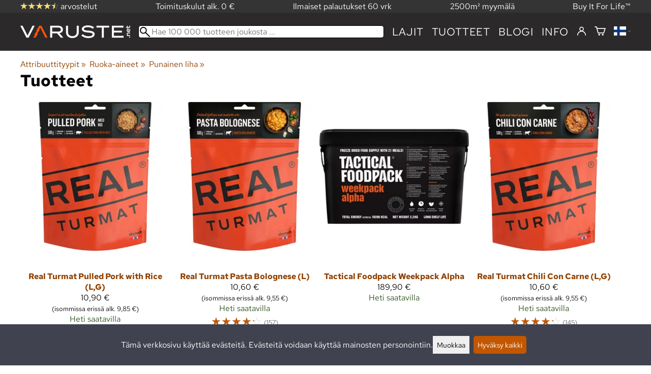

--- FILE ---
content_type: text/html; charset=utf-8
request_url: https://varuste.net/tuotteen_attribuutti.php?class=Attribuutti&_id=1254
body_size: 23147
content:
<!DOCTYPE html>
<html lang="fi"><meta charset="utf-8">
<link rel="canonical" href="https://varuste.net/tuotteen_attribuutti.php?class=Attribuutti&amp;_id=1254">
<link rel="alternate" hreflang="bg" href="https://varuste.net/bg/tuotteen_attribuutti.php?class=Attribuutti&amp;_id=1254">
<link rel="alternate" hreflang="cs" href="https://varuste.net/cs/tuotteen_attribuutti.php?class=Attribuutti&amp;_id=1254">
<link rel="alternate" hreflang="da" href="https://varuste.net/da/tuotteen_attribuutti.php?class=Attribuutti&amp;_id=1254">
<link rel="alternate" hreflang="de" href="https://varuste.net/de/tuotteen_attribuutti.php?class=Attribuutti&amp;_id=1254">
<link rel="alternate" hreflang="el" href="https://varuste.net/el/tuotteen_attribuutti.php?class=Attribuutti&amp;_id=1254">
<link rel="alternate" hreflang="en" href="https://varuste.net/en/tuotteen_attribuutti.php?class=Attribuutti&amp;_id=1254">
<link rel="alternate" hreflang="es" href="https://varuste.net/es/tuotteen_attribuutti.php?class=Attribuutti&amp;_id=1254">
<link rel="alternate" hreflang="et" href="https://varuste.net/et/tuotteen_attribuutti.php?class=Attribuutti&amp;_id=1254">
<link rel="alternate" hreflang="fi" href="https://varuste.net/tuotteen_attribuutti.php?class=Attribuutti&amp;_id=1254">
<link rel="alternate" hreflang="fr" href="https://varuste.net/fr/tuotteen_attribuutti.php?class=Attribuutti&amp;_id=1254">
<link rel="alternate" hreflang="hu" href="https://varuste.net/hu/tuotteen_attribuutti.php?class=Attribuutti&amp;_id=1254">
<link rel="alternate" hreflang="it" href="https://varuste.net/it/tuotteen_attribuutti.php?class=Attribuutti&amp;_id=1254">
<link rel="alternate" hreflang="ja" href="https://varuste.net/ja/tuotteen_attribuutti.php?class=Attribuutti&amp;_id=1254">
<link rel="alternate" hreflang="nl" href="https://varuste.net/nl/tuotteen_attribuutti.php?class=Attribuutti&amp;_id=1254">
<link rel="alternate" hreflang="no" href="https://varuste.net/no/tuotteen_attribuutti.php?class=Attribuutti&amp;_id=1254">
<link rel="alternate" hreflang="pl" href="https://varuste.net/pl/tuotteen_attribuutti.php?class=Attribuutti&amp;_id=1254">
<link rel="alternate" hreflang="ro" href="https://varuste.net/ro/tuotteen_attribuutti.php?class=Attribuutti&amp;_id=1254">
<link rel="alternate" hreflang="ru" href="https://varuste.net/ru/tuotteen_attribuutti.php?class=Attribuutti&amp;_id=1254">
<link rel="alternate" hreflang="sk" href="https://varuste.net/sk/tuotteen_attribuutti.php?class=Attribuutti&amp;_id=1254">
<link rel="alternate" hreflang="sv" href="https://varuste.net/sv/tuotteen_attribuutti.php?class=Attribuutti&amp;_id=1254">
<link rel="alternate" hreflang="zh" href="https://varuste.net/zh/tuotteen_attribuutti.php?class=Attribuutti&amp;_id=1254">
<meta name="robots" content="noindex">
<base href="https://varuste.net/"><title>Ruoka-aineet: Punainen liha | Tuotteet | Varuste.net</title>
<meta property="og:title" content="Ruoka-aineet: Punainen liha | Tuotteet | Varuste.net">
<link rel="image_src" href="https://varuste.net/tiedostot/1/og_image.jpg">
<meta property="og:image" content="https://varuste.net/tiedostot/1/og_image.jpg">
<meta property="fb:app_id" content="45271806603">
<meta name="theme-color" content="#c25700">
<meta property="og:url" content="https://varuste.net/tuotteen_attribuutti.php?class=Attribuutti&amp;_id=1254">
<meta name="apple-mobile-web-app-title" content="Varuste.net">
<link rel="icon" href="/tiedostot/1/kuva/favicon/180/13.png">
<link rel="apple-touch-icon" sizes="120x120" href="/tiedostot/1/kuva/favicon/120/13.png">
<link rel="apple-touch-icon" sizes="152x152" href="/tiedostot/1/kuva/favicon/152/13.png">
<link rel="apple-touch-icon" sizes="167x167" href="/tiedostot/1/kuva/favicon/167/13.png">
<link rel="apple-touch-icon" sizes="180x180" href="/tiedostot/1/kuva/favicon/180/13.png">
<link rel="alternate" type="application/rss+xml" title="Varuste.net RSS" href="uutiset.php">
<style data-href="/.dist/css/grid_css.da46daa136ef9cc2647b.css">.item .content-wrapper{width:100%;height:0;padding-bottom:var(--content-wrapper-padding-bottom)}.item .content{position:relative}.item .content img{width:100%;height:100%}.item .content .badge_frame{position:absolute;bottom:0;display:flex;width:100%;flex-flow:row wrap;gap:.5%}.item .content .badge_frame img{min-width:18%;max-width:40%;flex:1}.item .content a{display:block}.item .text{position:relative;min-height:3.5em;padding:1rem 0;text-align:center;text-wrap:balance}.item{display:inline-block;width:24.5%;vertical-align:top}.grid{box-sizing:border-box}.grid .pikkukuva{margin:0!important}.grid .item{display:block;width:25%;float:left}@supports(display: grid){.grid{display:grid;grid-gap:1rem;gap:1rem}.grid .item{width:auto;float:none}}.tuoterivi_varit{display:flex;width:100%;align-items:center;justify-content:center;margin:.2rem 0;text-align:center;height:1rem}.tuoterivi_varit .tuoterivi_vari{display:block;width:1rem;height:1rem;margin-right:.2rem}.tuoterivi_varit .tuoterivi_varit_lisaa{display:block;color:#000;font-size:1rem}.sub_product_content .tuoterivi_varit{width:-moz-min-content;width:min-content;justify-content:start}.rinnan1{grid-template-columns:repeat(1, minmax(0, 1fr))}.rinnan2{grid-template-columns:repeat(2, minmax(0, 1fr))}.rinnan3{grid-template-columns:repeat(3, minmax(0, 1fr))}.rinnan4{grid-template-columns:repeat(4, minmax(0, 1fr))}.rinnan5{grid-template-columns:repeat(5, minmax(0, 1fr))}@media(max-width: 1200px){.item{width:24.5%}.rinnan5{grid-template-columns:repeat(5, minmax(0, 1fr))}}@media(min-width: 1025px)and (max-width: 1200px){.piilota-vaiheessa5{display:none!important}.vaiheessa5-rinnan1{grid-template-columns:repeat(1, minmax(0, 1fr))}.vaiheessa5-rinnan2{grid-template-columns:repeat(2, minmax(0, 1fr))}.vaiheessa5-rinnan3{grid-template-columns:repeat(3, minmax(0, 1fr))}.vaiheessa5-rinnan4{grid-template-columns:repeat(4, minmax(0, 1fr))}.vaiheessa5-rinnan5{grid-template-columns:repeat(5, minmax(0, 1fr))}}@media(max-width: 1023px){.piilota-alle-vaiheessa5{display:none!important}.alle-vaiheessa5-rinnan1{grid-template-columns:repeat(1, minmax(0, 1fr))!important}.alle-vaiheessa5-rinnan2{grid-template-columns:repeat(2, minmax(0, 1fr))!important}.alle-vaiheessa5-rinnan3{grid-template-columns:repeat(3, minmax(0, 1fr))!important}.alle-vaiheessa5-rinnan4{grid-template-columns:repeat(4, minmax(0, 1fr))!important}.alle-vaiheessa5-rinnan5{grid-template-columns:repeat(5, minmax(0, 1fr))!important}}@media(max-width: 320px){.piilota-vaiheessa1{display:none!important}.vaiheessa1-rinnan1{grid-template-columns:repeat(1, minmax(0, 1fr))}.vaiheessa1-rinnan2{grid-template-columns:repeat(2, minmax(0, 1fr))}.vaiheessa1-rinnan3{grid-template-columns:repeat(3, minmax(0, 1fr))}.vaiheessa1-rinnan4{grid-template-columns:repeat(4, minmax(0, 1fr))}.vaiheessa1-rinnan5{grid-template-columns:repeat(5, minmax(0, 1fr))}}@media(max-width: 1024px){.item{width:24.5%}.rinnan4,.rinnan5{grid-template-columns:repeat(4, minmax(0, 1fr))}}@media(min-width: 769px)and (max-width: 1024px){.piilota-vaiheessa4{display:none!important}.vaiheessa4-rinnan1{grid-template-columns:repeat(1, minmax(0, 1fr))}.vaiheessa4-rinnan2{grid-template-columns:repeat(2, minmax(0, 1fr))}.vaiheessa4-rinnan3{grid-template-columns:repeat(3, minmax(0, 1fr))}.vaiheessa4-rinnan4{grid-template-columns:repeat(4, minmax(0, 1fr))}.vaiheessa4-rinnan5{grid-template-columns:repeat(5, minmax(0, 1fr))}}@media(max-width: 767px){.piilota-alle-vaiheessa4{display:none!important}.alle-vaiheessa4-rinnan1{grid-template-columns:repeat(1, minmax(0, 1fr))!important}.alle-vaiheessa4-rinnan2{grid-template-columns:repeat(2, minmax(0, 1fr))!important}.alle-vaiheessa4-rinnan3{grid-template-columns:repeat(3, minmax(0, 1fr))!important}.alle-vaiheessa4-rinnan4{grid-template-columns:repeat(4, minmax(0, 1fr))!important}.alle-vaiheessa4-rinnan5{grid-template-columns:repeat(5, minmax(0, 1fr))!important}}@media(max-width: 320px){.piilota-vaiheessa1{display:none!important}.vaiheessa1-rinnan1{grid-template-columns:repeat(1, minmax(0, 1fr))}.vaiheessa1-rinnan2{grid-template-columns:repeat(2, minmax(0, 1fr))}.vaiheessa1-rinnan3{grid-template-columns:repeat(3, minmax(0, 1fr))}.vaiheessa1-rinnan4{grid-template-columns:repeat(4, minmax(0, 1fr))}.vaiheessa1-rinnan5{grid-template-columns:repeat(5, minmax(0, 1fr))}}@media(max-width: 768px){.item{width:32.8333333333%}.rinnan3,.rinnan4,.rinnan5{grid-template-columns:repeat(3, minmax(0, 1fr))}}@media(min-width: 461px)and (max-width: 768px){.piilota-vaiheessa3{display:none!important}.vaiheessa3-rinnan1{grid-template-columns:repeat(1, minmax(0, 1fr))}.vaiheessa3-rinnan2{grid-template-columns:repeat(2, minmax(0, 1fr))}.vaiheessa3-rinnan3{grid-template-columns:repeat(3, minmax(0, 1fr))}.vaiheessa3-rinnan4{grid-template-columns:repeat(4, minmax(0, 1fr))}.vaiheessa3-rinnan5{grid-template-columns:repeat(5, minmax(0, 1fr))}}@media(max-width: 459px){.piilota-alle-vaiheessa3{display:none!important}.alle-vaiheessa3-rinnan1{grid-template-columns:repeat(1, minmax(0, 1fr))!important}.alle-vaiheessa3-rinnan2{grid-template-columns:repeat(2, minmax(0, 1fr))!important}.alle-vaiheessa3-rinnan3{grid-template-columns:repeat(3, minmax(0, 1fr))!important}.alle-vaiheessa3-rinnan4{grid-template-columns:repeat(4, minmax(0, 1fr))!important}.alle-vaiheessa3-rinnan5{grid-template-columns:repeat(5, minmax(0, 1fr))!important}}@media(max-width: 320px){.piilota-vaiheessa1{display:none!important}.vaiheessa1-rinnan1{grid-template-columns:repeat(1, minmax(0, 1fr))}.vaiheessa1-rinnan2{grid-template-columns:repeat(2, minmax(0, 1fr))}.vaiheessa1-rinnan3{grid-template-columns:repeat(3, minmax(0, 1fr))}.vaiheessa1-rinnan4{grid-template-columns:repeat(4, minmax(0, 1fr))}.vaiheessa1-rinnan5{grid-template-columns:repeat(5, minmax(0, 1fr))}}@media(max-width: 460px){.item{width:49.5%}.rinnan2,.rinnan3,.rinnan4,.rinnan5{grid-template-columns:repeat(2, minmax(0, 1fr))}}@media(min-width: 321px)and (max-width: 460px){.piilota-vaiheessa2{display:none!important}.vaiheessa2-rinnan1{grid-template-columns:repeat(1, minmax(0, 1fr))}.vaiheessa2-rinnan2{grid-template-columns:repeat(2, minmax(0, 1fr))}.vaiheessa2-rinnan3{grid-template-columns:repeat(3, minmax(0, 1fr))}.vaiheessa2-rinnan4{grid-template-columns:repeat(4, minmax(0, 1fr))}.vaiheessa2-rinnan5{grid-template-columns:repeat(5, minmax(0, 1fr))}}@media(max-width: 319px){.piilota-alle-vaiheessa2{display:none!important}.alle-vaiheessa2-rinnan1{grid-template-columns:repeat(1, minmax(0, 1fr))!important}.alle-vaiheessa2-rinnan2{grid-template-columns:repeat(2, minmax(0, 1fr))!important}.alle-vaiheessa2-rinnan3{grid-template-columns:repeat(3, minmax(0, 1fr))!important}.alle-vaiheessa2-rinnan4{grid-template-columns:repeat(4, minmax(0, 1fr))!important}.alle-vaiheessa2-rinnan5{grid-template-columns:repeat(5, minmax(0, 1fr))!important}}@media(max-width: 320px){.piilota-vaiheessa1{display:none!important}.vaiheessa1-rinnan1{grid-template-columns:repeat(1, minmax(0, 1fr))}.vaiheessa1-rinnan2{grid-template-columns:repeat(2, minmax(0, 1fr))}.vaiheessa1-rinnan3{grid-template-columns:repeat(3, minmax(0, 1fr))}.vaiheessa1-rinnan4{grid-template-columns:repeat(4, minmax(0, 1fr))}.vaiheessa1-rinnan5{grid-template-columns:repeat(5, minmax(0, 1fr))}}@media(max-width: 320px){.item{width:99.5%}.rinnan1,.rinnan2,.rinnan3,.rinnan4,.rinnan5{grid-template-columns:repeat(1, minmax(0, 1fr))}}</style><style data-href="/.dist/css/messageboxes_css.f1c65b3d2cbfd98a33f9.css">.helperIconRedSmall,.helperIconSmall{width:35px;height:35px;float:left}.message_box_container{position:fixed;bottom:0;left:50vw;transform:translate(-50%);width:min(var(--theme-layout-width),100vw - 2em);z-index:5002}.message_box{padding:.5em;background-color:#fff;border:1px solid #ccc;box-shadow:0 0 10px rgba(0,0,0,.5);margin-bottom:.5em;display:flex;overflow:hidden}.message_box_fade_bottom{cursor:pointer;-webkit-mask-image:linear-gradient(to bottom, rgb(0, 0, 0) 10%, rgba(0, 0, 0, 0));mask-image:linear-gradient(to bottom, rgb(0, 0, 0) 10%, rgba(0, 0, 0, 0))}</style><style>:root{--theme-layout-width:1200px;--content-wrapper-padding-bottom:100%;--clr-theme-200:#f0d5bf;--clr-theme-300:#e1ab80;--clr-theme-400:#d18140;--clr-theme-500:#c25700;--clr-theme-600:#914100;--clr-theme-700:#612b00;--clr-theme-800:#301500;--clr-button-300:#e1ab80;--clr-button-400:#d18140;--clr-button-500:#c25700;--clr-button-600:#914100;--clr-button-700:#612b00;--clr-icon-300:#ba9887;--clr-icon-500:#74300e;--clr-menu-500:#fafafa;--clr-green-500:#335525;--clr-lightgreen-500:#4ac44a;--clr-red-500:#ff0000;--clr-yellow-500:#cccc00;--theme-color:var(--clr-theme-500)}:root{color-scheme:light!important}.component *{box-sizing:border-box;line-height:100%}html{-ms-text-size-adjust:none}body{overflow-y:scroll;scrollbar-gutter:stable}h1,h2,h3,h4{margin-top:0}a{color:var(--clr-button-600);text-decoration:none}a:hover{color:var(--clr-button-400)}.pieni{font-size:x-small}.laatikko,.laatikko4{padding:1em;background-color:#fff}.product-reviews .review .author .date,.lyhyt_kuvaus,.stars-quantity{color:#646464;font-size:smaller;margin-top:.25rem}.stars-container{display:grid;grid-template-columns:auto auto;gap:.2rem;justify-content:center;align-items:center}.laatikko,.laatikko4,.thumbnail,#tuotteen_kuva{border:1px solid #ccc}.popupnappi,.linkkinappi,.nappi,select,textarea,input,button{border-radius:0;border:1px solid #ccc;font:inherit;font-size:.9em}input{accent-color:var(--clr-button-600)}.popupnappi,.linkkinappi,.nappi,.select_iso,input[type="submit"],input[type="button"],button{display:inline-block;padding:.9em;margin:2px 0;cursor:pointer;line-height:normal}.mce-hugerte button{padding:0.2em!important;border-radius:0;margin-bottom:0;box-shadow:none;cursor:auto!important;transition:none}input[type="submit"]:hover,input[type="button"]:hover,button:hover,.select_iso:hover{border-color:#ccc;background-color:#ccc;box-shadow:none}input[type="submit"]:disabled,input[type="button"]:disabled,button:disabled,.select_iso:disabled{border-color:#cccccc!important;background-color:#cccccc!important;box-shadow:none!important;cursor:auto!important;cursor:not-allowed!important}.popupnappi,.linkkinappi{background:none;box-shadow:none!important}.linkkinappi::after{content:""}.popupnappi::after{content:" &#x25BC;"}.nappi{border-color:var(--clr-button-500)!important;background-color:var(--clr-button-500)!important;white-space:nowrap}.nappi,.nappi td{accent-color:auto;color:#fff}.nappi:hover,.linkkinappi:hover{box-shadow:none}.nappi:hover{border-color:var(--clr-button-700)!important;background-color:var(--clr-button-700)!important}.matala{padding-top:1px!important;padding-bottom:1px!important}.lowish{padding-top:0.5em!important;padding-bottom:0.5em!important}.ostoskoririvi{padding:2em;background:lightgray}.sivutus{margin-top:1em;font-size:larger;font-weight:700}.varastossa{clear:both;color:var(--clr-theme-500)}.bannericontainer{display:block}.stroke{text-shadow:-1px -1px 0 white,1px -1px 0 white,-1px 1px 0 white,1px 1px 0 #fff}.noselect{-ms-user-select:none;-webkit-user-select:none;user-select:none}.circle{display:inline-block;width:1rem;height:1rem;box-sizing:border-box;border:1px solid gray;border-radius:50%;text-align:center}.ddownframe{display:inline-block;cursor:pointer}.ddown_cover{position:fixed;top:0;right:0;bottom:0;left:0;display:none;cursor:default}.ddown_outer_linkkinappi{display:flex!important;box-sizing:border-box}.ddown{display:flex}.ddown_style{z-index:9999;display:inline-flex;padding:.2em;border:1px solid #d2d2d2;background:-webkit-linear-gradient(#f6f6f6,#dedede);background:linear-gradient(#f6f6f6,#dedede);white-space:nowrap}.ddown_svg{width:1.25em;height:1em;stroke:#000}.ddown_linkkinappi{display:flex}.ddown_arrow{display:flex;align-items:center;font-size:xx-small}.ddown_arrow_style{margin-right:.3em}.ddown_arrow_linkkinappi{margin-left:.5em}.ddown_teksti{display:inline-block;display:flex;align-items:center;gap:5px}.ddownlist{position:absolute;z-index:9999;top:100%;display:none;overflow:auto;max-height:500px;box-sizing:border-box;line-height:normal}.ddownlist_style{padding:.2em;background-color:#f6f6f6;border:1px solid #999}.ddownlist_upwards{top:unset}.ddownlist_linkkinappi{right:0;width:100%;min-width:max-content;box-sizing:border-box;border:1px solid #bbb;background-color:#fff}.ddownlistitem,.ddownlistitem_disabled{padding-left:1px;transition:none}.ddownlistitem_style{padding:.2em 0;margin:.2em 0;cursor:pointer;font-size:smaller;white-space:nowrap}.ddownlistitem_linkkinappi{width:100%;box-sizing:border-box;padding-right:.9em;padding-left:.9em}.ddownlistitem:first-child{margin-top:2px}.ddownlistitem:last-child{margin-bottom:2px}.ddownlistitem:not(.radio_wrapper):hover,.ddownlistitem:not(.radio_wrapper).selected{background-color:var(--clr-button-400);color:#fff;cursor:pointer}.ddownlistitem_disabled,.ddownlistitem_disabled a{color:darkgray}.radio_wrapper{display:flex;box-sizing:border-box;align-items:center;padding:6px;border:1px solid #fff0;margin:2px 2px 8px;outline:1px solid #ccc}.radio_wrapper:hover{box-sizing:border-box;padding:6px;border:1px solid var(--clr-button-300);cursor:pointer;outline:1px solid var(--clr-button-300)}.radio_wrapper.selected:not(.parent_unselected){box-sizing:border-box;padding:6px;border:1px solid var(--clr-button-400);background-color:#fcfcfc;cursor:pointer;outline:1px solid var(--clr-button-400)}.variant_availability.parent_unselected{display:none!important}.sub_product_content{display:block;cursor:pointer}.ddown_select{color:#000}.ennustava_haku_div{position:absolute;left:0;width:100%}.ennustava_haku_input{position:relative;z-index:100;width:100%;height:25px;box-sizing:border-box;padding-left:25px;border:1px solid #000;font-size:16px}.close_search_button{position:absolute;z-index:101;top:6px;right:6px;display:none;cursor:pointer}.close_search_icon{display:block;width:14px;height:14px;background:#000;clip-path:polygon(10% 0,0 10%,40% 50%,0 90%,10% 100%,50% 60%,90% 100%,100% 90%,60% 50%,100% 10%,90% 0,50% 40%)}.punainen{color:var(--clr-red-500)}.vihrea{color:#060}.vihreaiso{color:#060;font-weight:700}.sininen{background-color:#bbf}.keltainen{background-color:#FF6}.vaaleanpunainen{background-color:#F99}.vaaleavihrea{background-color:#dFb}.tummavihrea{background-color:#9F6}.vaaleanharmaa{background-color:#ccc}.valkoinen{background-color:#fff}.tuoteryhmapuurivi:hover{background-color:#ccc}.tuoterivi_polku,.tuoteryhmarivi_polku{overflow:hidden;direction:rtl;font-size:smaller;text-overflow:ellipsis;white-space:nowrap}.rajaa_tuoterivi_linkki a{display:block;overflow:hidden;text-overflow:ellipsis;white-space:nowrap}.tuplanuoli_oikealle{margin:0 .2rem}.alekulma_teksti{position:absolute;z-index:2;width:6em;margin-top:1em;margin-left:-1em;color:#fff;font-size:small;font-weight:700;pointer-events:none;text-align:center;transform:rotate(-45deg)}.alekulma{position:absolute;z-index:1;width:0;height:0;border-width:4em 4em 0 0;border-style:solid;border-color:#fff0;border-top-color:var(--clr-theme-500);pointer-events:none}th{font-weight:400;text-align:left}tr{vertical-align:top}div.otsikkorivi,tr.otsikkorivi>td,tr.otsikkorivi>th{position:relative;background-color:#ddd;min-width:1em}tr.otsikkorivi>th#header_selection_th{min-width:auto}tr.paritonrivi>td{border-top:1px dashed silver}table.sticky thead .otsikkorivi{position:sticky;top:0}@media print{body,td,h1,div,p{background-image:none!important;font-family:sans-serif!important;line-height:100%!important}body,td,input{font-size:11px!important}#ennustava_div{display:none}}#tuotesivu_kuvadiv,#tuotesivu_ostoskoridiv,.tuotesivu_content{display:inline-block;box-sizing:border-box;margin-bottom:1em}#tuotesivu_kuvadiv,.tuotesivu_content{width:50%}#tuotesivu_ostoskoridiv{width:49%;background-color:#eee;float:right}#tuotesivu_ostoskoridiv select{width:100%}@media only screen and (max-width:500px){#tuotesivu_ostoskoridiv,#tuotesivu_kuvadiv,.tuotesivu_content{width:100%;float:none}.path{display:inline-block;padding:.5rem;border:1px solid #bbb;margin:2px 0;font-size:smaller}}img.thumbnail{box-sizing:border-box;vertical-align:middle}@supports (justify-content:space-between){div.thumbnail_row{display:flex;flex-flow:row wrap;justify-content:space-between}div.thumbnail_row:after{flex:auto;content:""}}div.thumbnail_container{display:inline-block;box-sizing:border-box;padding:1px 2px 1px 0;background-clip:content-box;background-color:#fff}div.tuote_paakuva.thumbnail_container,.thumbnail_container img.tuote_paakuva.thumbnail,.thumbnail_row img.thumbnail{width:100%;height:100%}.thumbnail_container>a>img.thumbnail{cursor:zoom-in}div.ominaisuus.thumbnail_container{max-width:40%}@media only screen and (min-width:841px){div.thumbnail_row div.thumbnail_container{width:24.5%}@supports (justify-content:space-between){div.thumbnail_row div.thumbnail_container{width:25%}}}@media only screen and (max-width:840px){div.thumbnail_row div.thumbnail_container{width:32.5%}@supports (justify-content:space-between){div.thumbnail_row div.thumbnail_container{width:33.33%}}}.upload_delete_button_container{display:block;width:100%;box-sizing:border-box;padding:1px 2px 1px 0;background-clip:content-box}.upload_delete_button{width:100%}.responsiivinen_taulukko{display:table}.responsiivinen_rivi{display:table-row}.responsiivinen_solu{display:table-cell;vertical-align:top;padding-top:.5em}.responsiivinen_solu:first-of-type{padding-right:.5em}.responsiivinen_vapaasolu{padding-top:1em}.addon_content{box-sizing:border-box}.addon_product_info{display:flex;gap:1rem}@media only screen and (max-width:700px){.responsiivinen_rivi{display:block;margin-bottom:1em}.responsiivinen_solu{display:block}.responsiivinen_alasolu{display:block}.addon_product_info{flex-direction:column}}.hakuehdot_nappi{margin-left:2px;background-color:#fff;float:right}.svg-mini-icon,.svg-mini-icon-black,.svg-mini-icon-gray,.svg-mini-icon-green,.svg-mini-icon-lightgreen,.svg-mini-icon-red,.svg-mini-icon-yellow{width:16px;height:16px;margin-right:1px;margin-left:1px;vertical-align:text-top}.svg-dot,.svg-mini-icon,.helperIconSmall,.helperIcon{fill:var(--clr-icon-500);stroke:var(--clr-icon-500)}.svg-mini-icon-black{fill:#000;stroke:#000}.svg-mini-icon-gray{fill:gray;stroke:gray}.svg-mini-icon-green{fill:var(--clr-green-500);stroke:var(--clr-green-500)}.svg-mini-icon-lightgreen{fill:var(--clr-lightgreen-500);stroke:var(--clr-lightgreen-500)}.helperIconRedSmall,.helperIconRed,.svg-mini-icon-red{fill:var(--clr-red-500);stroke:var(--clr-red-500)}.svg-mini-icon-yellow{fill:var(--clr-yellow-500);stroke:var(--clr-yellow-500)}@keyframes jump{0%{transform:translate3d(0,0,0)}10%{transform:translate3d(0,-5px,0)}20%{transform:translate3d(0,0,0)}}.svg-jumping-dot{animation:2s jump infinite}.svg-jumping-dot:nth-child(2){animation-delay:250ms}.svg-jumping-dot:nth-child(3){animation-delay:500ms}.helperIcon,.helperIconRed{width:50px;height:50px;float:right}.product-reviews .review{margin-bottom:1.5em}.product-reviews .review .author .name{font-weight:bolder}.product-reviews .review .arvostelutaulu tr{vertical-align:middle}.product-reviews .review .arvostelutaulu tr td:first-of-type{padding-right:.5em}.product-reviews .review .reply-dropdown{float:right;font-size:smaller}.product-reviews .review .reply{margin:1em 0em 1em 2em}.product-reviews .review blockquote:before{color:#777;content:"“"}.product-reviews .review blockquote,.product-reviews .review .review-photos{margin:.5em 0 0 .5em}.product-reviews .review blockquote:after{color:#777;content:"”"}.flag,.google-translate-icon,.translation img{height:16px}.google-translate-icon{aspect-ratio:244 / 32}.translation .flag{margin-left:.5em;font-size:smaller}.translation{margin:.5em 0 0 .5em}.translation img{vertical-align:text-bottom}.translation a{cursor:pointer;vertical-align:middle}table.arvostelutaulu{border:none;border-collapse:collapse}.tahti_frame{display:inline}.star-icon{position:relative;display:inline-block;color:#ddd;font-size:1.4em;text-shadow:.5px .5px 0 #f2f2f2}.star-icon-select{cursor:pointer}.star-icon:before{position:absolute;left:0;overflow:hidden;width:100%;color:var(--clr-theme-500);content:"★"}.star-empty:before{width:0!important}.star-full:before{width:100%!important}#menu a{color:var(--clr-menu-500)}.svg_icon{width:2.25rem;height:2.25rem;fill:var(--clr-menu-500);stroke:var(--clr-menu-500)}.arrow_down svg{max-width:.3em;fill:var(--clr-menu-500);stroke:var(--clr-menu-500)}a.icon_social_spacing{display:inline-block;margin-right:.5em}a.icon_social_spacing:last-child{margin-right:0}#menu a:hover{color:var(--clr-button-500)}.svg_icon:hover,.svg-mini-icon:hover{stroke:var(--clr-icon-300)}#rajaus_div .ui-slider,#rajaus_div_mobiili .ui-slider{box-sizing:border-box;margin:6px 10px}.ui-slider-horizontal{height:.8em}.rajaus-nuoli{float:right;transition-duration:0.5s}.rajaus-nuoli.rotate{transform:rotate(180deg)}.rajaushaku_nimi_linkki{display:block;overflow:hidden;width:115px;text-overflow:ellipsis;white-space:nowrap}#rajaus_div_mobiili .rajaushaku_nimi_linkki{width:200px}.flag_div{margin-right:0!important;white-space:nowrap}.flag_div svg,.svg_cart{width:auto;height:1em}.svg_customer_login_link{height:1.2em;width:auto}.svg_magnify{position:absolute;z-index:1000;width:20px;height:20px;margin:3px;stroke:#000}.hintadiv{padding-right:.2rem;font-size:250%;vertical-align:middle}.price_row{margin-top:.2rem;margin-bottom:.2rem}.two-col-flex{display:flex;width:100%;flex-wrap:wrap;gap:1em}.two-col-flex>div{min-width:330px;min-width:max(330px, calc(50% - 1em));box-sizing:border-box;flex:1 1}.two-col{column-count:2;column-gap:2em;column-rule:1px solid #ccc;column-width:330px}.two-col>*{margin-bottom:1em;break-inside:avoid}.overview-sections{display:flex;flex-direction:column;gap:2em}div.datatable_columns{position:absolute;top:3px;right:4px}div.product_selector_selects{display:grid;justify-content:space-between;grid-template-columns:repeat(auto-fill,minmax(300px,1fr));gap:1em}div.product_selector_selects div.ddown{width:100%;height:40px;padding-left:8px;box-sizing:border-box;background-color:#f6f6f6}div.product_selector_selects div.ddownlist{width:100%}div.product_selector div.product-listing{margin-top:1rem}@keyframes pop{0%{transform:scale(1)}50%{transform:scale(1.3)}100%{transform:scale(1)}}@keyframes pop_fade{0%{transform:scale(.5)}10%,25%{transform:scale(1)}50%{transform:scale(1.3)}75%{transform:scale(.8);opacity:1}100%{transform:scale(.5);opacity:0}}.white_ball{position:absolute;z-index:1;width:auto;min-width:21px;min-height:21px;box-sizing:border-box;padding:3px;border-radius:30px;background-color:#fff;box-shadow:1px 1px 3px #4f4f4f;color:var(--clr-theme-500);font-size:.9rem;font-weight:700;line-height:16px;text-align:center;text-transform:none}.quantity_ball{margin-top:-13px;margin-left:12px}.checkmark_ball{margin-left:-11px;margin-top:-8px;max-height:21px;max-width:21px;opacity:0}.pos_ostoskorinappi{position:absolute;right:16px;display:none;text-align:right}
/*! PhotoSwipe main CSS by Dmytro Semenov | photoswipe.com */.pswp{--pswp-bg:#000;--pswp-placeholder-bg:#222;--pswp-root-z-index:100000;--pswp-preloader-color:rgba(79, 79, 79, 0.4);--pswp-preloader-color-secondary:rgba(255, 255, 255, 0.9);--pswp-icon-color:#fff;--pswp-icon-color-secondary:#4f4f4f;--pswp-icon-stroke-color:#4f4f4f;--pswp-icon-stroke-width:2px;--pswp-error-text-color:var(--pswp-icon-color);position:fixed;top:0;left:0;width:100%;height:100%;z-index:var(--pswp-root-z-index);display:none;touch-action:none;outline:0;opacity:.003;contain:layout style size;-webkit-tap-highlight-color:#fff0}.pswp:focus{outline:0}.pswp *{box-sizing:border-box}.pswp img{max-width:none}.pswp--open{display:block}.pswp,.pswp__bg{transform:translateZ(0);will-change:opacity}.pswp__bg{opacity:.005;background:var(--pswp-bg)}.pswp,.pswp__scroll-wrap{overflow:hidden}.pswp__bg,.pswp__container,.pswp__content,.pswp__img,.pswp__item,.pswp__scroll-wrap,.pswp__zoom-wrap{position:absolute;top:0;left:0;width:100%;height:100%}.pswp__img,.pswp__zoom-wrap{width:auto;height:auto}.pswp--click-to-zoom.pswp--zoom-allowed .pswp__img{cursor:zoom-in}.pswp--click-to-zoom.pswp--zoomed-in .pswp__img{cursor:move;cursor:grab}.pswp--click-to-zoom.pswp--zoomed-in .pswp__img:active{cursor:grabbing}.pswp--no-mouse-drag.pswp--zoomed-in .pswp__img,.pswp--no-mouse-drag.pswp--zoomed-in .pswp__img:active,.pswp__img{cursor:zoom-out}.pswp__button,.pswp__container,.pswp__counter,.pswp__img{-webkit-user-select:none;-moz-user-select:none;user-select:none}.pswp__item{z-index:1;overflow:hidden}.pswp__hidden{display:none!important}.pswp__content{pointer-events:none}.pswp__content>*{pointer-events:auto}.pswp__error-msg-container{display:grid}.pswp__error-msg{margin:auto;font-size:1em;line-height:1;color:var(--pswp-error-text-color)}.pswp .pswp__hide-on-close{opacity:.005;will-change:opacity;transition:opacity var(--pswp-transition-duration) cubic-bezier(.4,0,.22,1);z-index:10;pointer-events:none}.pswp--ui-visible .pswp__hide-on-close{opacity:1;pointer-events:auto}.pswp__button{position:relative;display:block;width:50px;height:60px;padding:0;margin:0;overflow:hidden;cursor:pointer;background:none;border:0;box-shadow:none;opacity:.85;-webkit-appearance:none;-webkit-touch-callout:none}.pswp__button:active,.pswp__button:focus,.pswp__button:hover{transition:none;padding:0;background:none;border:0;box-shadow:none;opacity:1}.pswp__button:disabled{opacity:.3;cursor:auto}.pswp__icn{fill:var(--pswp-icon-color);color:var(--pswp-icon-color-secondary);position:absolute;top:14px;left:9px;width:32px;height:32px;overflow:hidden;pointer-events:none}.pswp__icn-shadow{stroke:var(--pswp-icon-stroke-color);stroke-width:var(--pswp-icon-stroke-width);fill:none}.pswp__icn:focus{outline:0}.pswp__img--with-bg,div.pswp__img--placeholder{background:var(--pswp-placeholder-bg)}.pswp__top-bar{position:absolute;left:0;top:0;width:100%;height:60px;display:flex;flex-direction:row;justify-content:flex-end;z-index:10;pointer-events:none!important}.pswp__top-bar>*{pointer-events:auto;will-change:opacity}.pswp__button--close{margin-right:6px}.pswp__button--arrow{position:absolute;top:0;width:75px;height:100px;top:50%;margin-top:-50px}.pswp__button--arrow:disabled{display:none;cursor:default}.pswp__button--arrow .pswp__icn{top:50%;margin-top:-30px;width:60px;height:60px;background:none;border-radius:0}.pswp--one-slide .pswp__button--arrow{display:none}.pswp--touch .pswp__button--arrow{visibility:hidden}.pswp--has_mouse .pswp__button--arrow{visibility:visible}.pswp__button--arrow--prev{right:auto;left:0}.pswp__button--arrow--next{right:0}.pswp__button--arrow--next .pswp__icn{left:auto;right:14px;transform:scale(-1,1)}.pswp__button--zoom{display:none}.pswp--zoom-allowed .pswp__button--zoom{display:block}.pswp--zoomed-in .pswp__zoom-icn-bar-v{display:none}.pswp__preloader{position:relative;overflow:hidden;width:50px;height:60px;margin-right:auto}.pswp__preloader .pswp__icn{opacity:0;transition:opacity 0.2s linear;animation:600ms linear infinite pswp-clockwise}.pswp__preloader--active .pswp__icn{opacity:.85}@keyframes pswp-clockwise{0%{transform:rotate(0)}100%{transform:rotate(360deg)}}.pswp__counter{height:30px;margin-top:15px;margin-left:20px;font-size:14px;line-height:30px;color:var(--pswp-icon-color);text-shadow:1px 1px 3px var(--pswp-icon-color-secondary);opacity:.85}.pswp--one-slide .pswp__counter{display:none}@keyframes spinner-line-fade-more{0%,100%{opacity:0}1%{opacity:1}}@keyframes spinner-line-fade-quick{0%,100%,39%{opacity:.25}40%{opacity:1}}@keyframes spinner-line-fade-default{0%,100%{opacity:.22}1%{opacity:1}}@keyframes spinner-line-shrink{0%,100%,25%{transform:scale(.5);opacity:.25}26%{transform:scale(1);opacity:1}}.cookie_button{margin-right:.5rem;padding:.5rem;white-space:nowrap;text-transform:none!important;border:0}#cookie_banner{position:fixed;left:0;bottom:0;right:0;text-align:center;width:100%;z-index:10000;padding:18px;background-color:#41424f;box-sizing:border-box}#cookie_banner,#cookie_info_link a{color:#fff}#cookie_banner_content{display:flex;flex-wrap:wrap;justify-content:center;align-items:center;gap:2%}#cookie_info_link{margin-left:.3rem}#cookie_button_container{display:flex;box-sizing:border-box;align-items:center;justify-content:center}#cookie_button_container,#cookie_text{margin:3px 0}.varastossa{color:#335525}.nappi,.linkkinappi,.ddown_linkkinappi,.ddown_style{border-radius:5px}#tuotesivu_ostoskoridiv{border-radius:5px}.tuote_paakuva,.photoswipe_thumbnail,.radio_wrapper,.attribuutti,.alekulma,.thumbnail_container{border-radius:5px}.laatikko{border-radius:5px}body,html{height:100%;width:100%;margin:0;padding:0}body{background-color:#fff}body,td,h1{font-family:'Red Hat Text',sans-serif}#container{min-height:100%;min-width:100%;padding:0;margin:auto;display:flex;flex-direction:column}#otsikkoframe,#paaframeborder,#footer{flex-shrink:0}#paaframepadding{padding:1rem;flex-grow:1;margin-bottom:1rem}#paaframe{width:100%;max-width:1200px;max-width:var(--theme-layout-width);margin:auto;clear:both}a{color:var(--clr-theme-600)}.tuoterivi_nelio{position:relative;width:100%;margin-left:0%;margin-right:0%}.small_icon{height:16px;width:16px}#elementtilista{z-index:1001!important}#footer{width:100%;background-color:#2B292A}.footer_frame{border:1rem solid #fff0;box-sizing:border-box;width:100%;padding:2rem 0}.footer_container{display:flex;flex-direction:row;align-items:flex-start;justify-content:flex-start;width:100%;max-width:1200px;margin:auto;padding:1rem 0}.footer_otsikko{text-transform:uppercase;color:#fff;font-weight:700;font-size:1.2rem;margin-bottom:.5rem}.footer_cell{vertical-align:top;font-size:1rem;color:#fff;width:33%;position:relative;display:inline-block}ul.footer-link-ul{list-style-type:none;margin:0;padding:0}ul.footer-link-ul li:before{content:"\0BB \020";color:var(--clr-theme-500)}.footer_cell a{color:#fff}.footer_cell a:hover{color:var(--clr-theme-500)}.message_box_container{z-index:1000000}@media only screen and (max-width:800px){.footer_frame{padding-bottom:0}.footer_container{display:block}.footer_cell{width:100%;margin-bottom:2rem}ul.footer-link-ul li:before{content:""}}@media only screen and (min-width:800px){ul.footer-link-ul a{border:0;padding:0}}@font-face{font-family:'Red Hat Text';font-style:normal;font-weight:400;font-display:swap;src:url(/tiedostot/yhteiset/teemat/oletus/fontit/red-hat-text/red-hat-text-v6-latin-regular.eot);src:local(''),url('/tiedostot/yhteiset/teemat/oletus/fontit/red-hat-text/red-hat-text-v6-latin-regular.eot?#iefix') format('embedded-opentype'),url(/tiedostot/yhteiset/teemat/oletus/fontit/red-hat-text/red-hat-text-v6-latin-regular.woff2) format('woff2'),url(/tiedostot/yhteiset/teemat/oletus/fontit/red-hat-text/red-hat-text-v6-latin-regular.woff) format('woff'),url(/tiedostot/yhteiset/teemat/oletus/fontit/red-hat-text/red-hat-text-v6-latin-regular.ttf) format('truetype'),url('/tiedostot/yhteiset/teemat/oletus/fontit/red-hat-text/red-hat-text-v6-latin-regular.svg#RedHatText') format('svg')}@font-face{font-family:'Red Hat Text';font-style:normal;font-weight:500;font-display:swap;src:url(/tiedostot/yhteiset/teemat/oletus/fontit/red-hat-text/red-hat-text-v6-latin-500.eot);src:local(''),url('/tiedostot/yhteiset/teemat/oletus/fontit/red-hat-text/red-hat-text-v6-latin-500.eot?#iefix') format('embedded-opentype'),url(/tiedostot/yhteiset/teemat/oletus/fontit/red-hat-text/red-hat-text-v6-latin-500.woff2) format('woff2'),url(/tiedostot/yhteiset/teemat/oletus/fontit/red-hat-text/red-hat-text-v6-latin-500.woff) format('woff'),url(/tiedostot/yhteiset/teemat/oletus/fontit/red-hat-text/red-hat-text-v6-latin-500.ttf) format('truetype'),url('/tiedostot/yhteiset/teemat/oletus/fontit/red-hat-text/red-hat-text-v6-latin-500.svg#RedHatText') format('svg')}@font-face{font-family:'Red Hat Text';font-style:normal;font-weight:700;font-display:swap;src:url(/tiedostot/yhteiset/teemat/oletus/fontit/red-hat-text/red-hat-text-v6-latin-700.eot);src:local(''),url('/tiedostot/yhteiset/teemat/oletus/fontit/red-hat-text/red-hat-text-v6-latin-700.eot?#iefix') format('embedded-opentype'),url(/tiedostot/yhteiset/teemat/oletus/fontit/red-hat-text/red-hat-text-v6-latin-700.woff2) format('woff2'),url(/tiedostot/yhteiset/teemat/oletus/fontit/red-hat-text/red-hat-text-v6-latin-700.woff) format('woff'),url(/tiedostot/yhteiset/teemat/oletus/fontit/red-hat-text/red-hat-text-v6-latin-700.ttf) format('truetype'),url('/tiedostot/yhteiset/teemat/oletus/fontit/red-hat-text/red-hat-text-v6-latin-700.svg#RedHatText') format('svg')}</style><script>var Shuriken = {"cssFilename":"\/tiedostot\/1\/sivusto\/data\/style20_593.css","jsFilename":"\/tiedostot\/1\/sivusto\/data\/javascript20_593.js","jsid":"593","admin":0,"noextra":false,"lang":"FI","defaultLang":"FI","wwwroot":"","teemadir":"\/tiedostot\/yhteiset\/teemat\/oletus","sid":1,"paaframeUpdaterQueue":null,"updaterQueue":{},"useCallbacks":{},"onScriptLoadCallbacks":{},"onPrePageChangeCallbacks":[],"onPageChangeCallbacks":[]};

function loadAsyncMulti(srcs,c,t){if(t===undefined){t='skriptit'}
if(!(t in Shuriken.onScriptLoadCallbacks)){Shuriken.onScriptLoadCallbacks[t]=[]}
if(c!==undefined){Shuriken.onScriptLoadCallbacks[t].unshift(c)}
if(t in Shuriken.useCallbacks){if(Shuriken.useCallbacks[t]===!1){runScriptLoadCallbacks(t)}
return}
Shuriken.useCallbacks[t]=!0;if(!Shuriken.loaded){Shuriken.loaded=[];var scripts=document.querySelectorAll('script');for(const i in scripts){if(scripts.hasOwnProperty(i)){var s=scripts[i];if(s.dataset.href!==undefined){Shuriken.loaded.push(s.dataset.href)}}}}
function load(src,onloaded){var s=document.createElement('script');s.src=src;s.onload=onloaded;document.getElementsByTagName('head')[0].appendChild(s)}
function loadNext(){if(srcs.length===0){runScriptLoadCallbacks(t);return}
var src=srcs.shift();if(Shuriken.loaded.includes(src)){loadNext()}else{Shuriken.loaded.push(src);load(src,loadNext)}}
if(t==='skriptit'){loadNext()}else{onScriptLoad(loadNext)}}
function loadAsync(src,c,t){loadAsyncMulti([src],c,t)}
function runScriptLoadCallbacks(t){Shuriken.useCallbacks[t]=!1;if(t in Shuriken.onScriptLoadCallbacks){Shuriken.onScriptLoadCallbacks[t].forEach(function(d){d()});Shuriken.onScriptLoadCallbacks[t]=[]};if(t==='skriptit'){Shuriken.onPageChangeCallbacks.forEach(function(d){$(d)})}}
function onScriptLoad(d,t){if(t===undefined){t='skriptit'}
if(!(t in Shuriken.useCallbacks)||Shuriken.useCallbacks[t]){if(!(t in Shuriken.onScriptLoadCallbacks)){Shuriken.onScriptLoadCallbacks[t]=[]}
Shuriken.onScriptLoadCallbacks[t].push(d)}else{$(d)}}
function onScriptLoadMulti(d,ts){if(ts===undefined){ts=['skriptit']}
ts.sort();Shuriken.partsToLoad=Shuriken.partsToLoad||{};var key=ts.join('-')+Object.keys(Shuriken.partsToLoad).length;Shuriken.partsToLoad[key]=ts.length;function isLoaded(){Shuriken.partsToLoad[key]--;if(Shuriken.partsToLoad[key]===0){d()}}
for(var i in ts){if(ts.hasOwnProperty(i)){var t=ts[i];if(!(t in Shuriken.useCallbacks)||Shuriken.useCallbacks[t]){if(!(t in Shuriken.onScriptLoadCallbacks)){Shuriken.onScriptLoadCallbacks[t]=[]}
Shuriken.onScriptLoadCallbacks[t].push(isLoaded)}else{$(isLoaded)}}}}
function onPageChange(d){if('skriptit' in Shuriken.useCallbacks&&!Shuriken.useCallbacks.skriptit){$(d)}
Shuriken.onPageChangeCallbacks.push(d)}
function onPrePageChange(d){Shuriken.onPrePageChangeCallbacks.push(d)}
var paaframeUpdater=function(o,p){Shuriken.paaframeUpdaterQueue={osoite:o,params:p,}};var updater=function(paikka,o,m,p){Shuriken.updaterQueue[paikka]={osoite:o,mode:m,params:p,}};loadAsync(Shuriken.jsFilename,function(){if(Shuriken.paaframeUpdaterQueue!==null){paaframeUpdater(Shuriken.paaframeUpdaterQueue.osoite,Shuriken.paaframeUpdaterQueue.params);Shuriken.paaframeUpdaterQueue=null}
for(var paikka in Shuriken.updaterQueue){if(Shuriken.updaterQueue.hasOwnProperty(paikka)){updater(paikka,Shuriken.updaterQueue[paikka].osoite,Shuriken.updaterQueue[paikka].mode,Shuriken.updaterQueue[paikka].params)}}
Shuriken.updaterQueue={}});
;
</script><script>loadAsyncMulti(["\/.dist\/runtime\/runtime.52cc675bc43282c045ae.js","\/.dist\/960\/960.7f14197f5705f9ce7619.js","\/.dist\/9109\/9109.2b7cf434284871e9d0d8.js","\/.dist\/uniPopup\/uniPopup.d47b1c627c3c70d494be.js"], undefined, "uniPopup")</script><script>loadAsyncMulti(["\/.dist\/runtime\/runtime.52cc675bc43282c045ae.js","\/.dist\/npm\/md5\/npm.md5.26a59d95548b63c3b421.js","\/.dist\/npm\/crypt\/npm.crypt.779efd79c82f33391ce6.js","\/.dist\/npm\/charenc\/npm.charenc.118f4a1de0f0495bac75.js","\/.dist\/npm\/is-buffer\/npm.is-buffer.429437c5f6f8364846f1.js","\/.dist\/960\/960.7f14197f5705f9ce7619.js","\/.dist\/9249\/9249.b1e803c48add91de654e.js","\/.dist\/2883\/2883.fb45f2920d5959213dcc.js","\/.dist\/messageBoxes\/messageBoxes.e32eea5a534844631fe8.js"], undefined, "messageBoxes")</script><script>loadAsyncMulti(["\/.dist\/runtime\/runtime.52cc675bc43282c045ae.js","\/.dist\/changeLanguage\/changeLanguage.b1f4a196bca252fa28de.js"], undefined, "changeLanguage")</script>
<meta name="viewport" content="width=device-width, initial-scale=1.0">

<div id='container'>

   <style>#paaframepadding{margin-top:100px}.ennustava_haku_div{max-height:calc(100vh - 100px);overflow-y:auto;-ms-overflow-style:none;scrollbar-width:none}#ennustava_haku_div1::-webkit-scrollbar{display:none}@media only screen and (max-width:875px){.ennustava_haku_div{display:none;position:fixed;top:100px;bottom:0;left:0;right:0;max-height:none}#otsikko .hakulaatikko{width:100%;border:none;min-width:auto}.hakutausta{display:none}}</style><style>.ennustava_haku_input{border-radius:5px}#otsikkoframe{height:75px;position:fixed;top:25px;left:0;right:0;z-index:999;display:flex;flex-direction:row;align-items:center;justify-content:center;border-left:16px solid #fff0;border-right:16px solid #fff0;background-color:#2b292a}#otsikkoframe *{box-sizing:border-box}#otsikko{width:100%;max-width:1200px;margin:0 auto;padding:6px 0;display:flex;flex-direction:row;align-items:center;justify-content:space-between}#logo-container img{width:auto!important;height:25px!important;margin-top:4px;margin-right:16px}#ennustava_haku_container1{width:auto;flex-grow:1;margin-right:16px}#menu-container,#menu,#kieli-container{display:flex;flex-flow:row nowrap;justify-content:space-between;align-items:center}#otsikko #menu-links-container{display:block}#menu a{font-size:1.3rem;display:inline-block;margin-right:1rem;text-transform:uppercase;color:#fafafa;letter-spacing:.05rem;white-space:nowrap}#menu .nayta-mobiililla{display:none}#kieli-container a{margin-right:1rem}.flag_div svg,.svg_cart{height:18px;margin-top:2px}#menu-button,#toggle_mobile_search{display:none}@media only screen and (max-width:1040px){#menu #menu_tuotemerkit{display:none}}@media only screen and (min-width:876px){#otsikko #menu-links-container{display:block!important}}@media only screen and (max-width:875px){#otsikko #menu-links-container{display:none}.menu-open-body{overflow:hidden}#menu-button{display:block;margin-right:16px;padding:0;border:none;background-color:#fff0;-webkit-appearance:none;border-radius:0}#menu-button .svg_icon,#toggle_mobile_search svg{width:20px;height:20px;stroke:#fafafa;fill:#fafafa}#menu-button .svg_menu_open{display:block}#menu-button .svg_menu_close{display:none;position:absolute;top:20px;left:0;z-index:10000}#logo-container{margin-right:auto}#menu{position:fixed;top:0;bottom:0;left:0;right:0;z-index:9999;justify-content:center;flex-direction:column;background:#2b292a}#menu a{margin-right:0;margin-bottom:1.5rem;font-size:1.5rem}#menu #menu_tuotemerkit{display:inline-block}#menu a:last-item{margin-bottom:0}#menu .nayta-mobiililla{display:block}#menu .nayta-mobiililla:first-child{margin-top:1rem}}@media only screen and (max-width:650px){#ennustava_haku_container1{display:none;justify-content:flex-end;align-items:center;margin-right:0}.ennustava_haku_icon{left:0}#toggle_mobile_search{display:block;border:none;background-color:#fff0;padding:0;margin:2px 12px 0 0}#toggle_mobile_search svg{position:unset;margin:0;padding:0}#otsikko .search-open{background-color:#fafafa;-webkit-mask:url(/tiedostot/yhteiset/teemat/oletus/menu-close2-rect.svg);-webkit-mask-repeat:no-repeat;-webkit-mask-position:50%;mask:url(/tiedostot/yhteiset/teemat/oletus/menu-close2-rect.svg);mask-repeat:no-repeat;mask-position:50%;position:fixed;top:35px;right:8px;z-index:10;-webkit-appearance:none;border-radius:0}#otsikko .haku-auki-container{position:fixed;display:inline-block;z-index:10;top:0;left:0;right:0;padding:38px 15px;padding-right:54px;height:100px;background-color:#2b292a}#otsikko .haku-auki-input{margin-right:30px}}@media only screen and (max-width:500px){#logo-container img{height:20px!important}#menu-button .svg_menu_open,#toggle_mobile_search svg,.flag_div svg,.svg_cart{width:20px;height:20px}#otsikko .search-open{top:37px}}@media only screen and (max-width:375px){#logo-container img{height:17px!important}#menu-button .svg_menu_open,#toggle_mobile_search svg,.flag_div svg,.svg_cart{width:17px;height:17px}#otsikko .search-open{top:38px}}</style><style>.row-full{width:100vw;position:relative;margin-left:-50vw;left:50%;text-align:center;background-size:cover;background-color:#eee;background-repeat:no-repeat}.row-inner{text-align:left;max-width:1200px;max-width:var(--theme-layout-width);margin:auto}.row-inner2{position:relative;padding-left:1em;padding-right:1em}.pikkukuva{position:relative;display:inline-block;background-size:cover;background-position-y:center;width:100%}.pikkukuva_linkki{position:absolute;bottom:1em;width:100%;word-wrap:break-word;text-align:left}.pikkukuva:hover .pikkukuva_linkki,.pikkukuva_linkki:hover{color:var(--clr-theme-500)}.rinnan6 .pikkukuva{height:111px}.rinnan5 .pikkukuva{height:141px}.rinnan4 .pikkukuva{height:171px}.rinnan3 .pikkukuva{height:201px}.rinnan2 .pikkukuva{height:231px}.rinnan1 .pikkukuva{height:261px}</style><style>#ylaliuska-container{width:100%;box-sizing:border-box;border-left:1rem solid #fff0;border-right:1rem solid #fff0;background-color:#343434;height:25px;position:fixed;top:0;left:0;right:0;z-index:999;display:flex;align-items:center;justify-content:center}#ylaliuska-container *{box-sizing:border-box}#ylaliuska-content{width:100%;max-width:1200px;margin:auto;display:flex;flex-direction:row;align-items:center;justify-content:space-between}#ylaliuska-content .ajaxlinkki{color:#fff;font-size:1rem}#ylaliuska-content .ajaxlinkki:hover{color:#c25700}@media only screen and (max-width:900px){#ylaliuska-linkki-5{display:none}}@media only screen and (max-width:768px){#ylaliuska-linkki-4{display:none}}@media only screen and (max-width:550px){#ylaliuska-content{justify-content:space-around}#ylaliuska-linkki-3{display:none}}@media only screen and (max-width:400px){#ylaliuska-linkki-2{display:none}}</style><div id='ylaliuska-container'>
   <div id='ylaliuska-content'>
      <a id='ylaliuska-linkki-1' class='ajaxlinkki' href='/s100001337/arvostelut'><img src="/tiedostot/1/kuva/kuvaosio/113x20/65.png" style="aspect-ratio:200 / 35;width:75px;max-width:100%;" alt="Leiska">&nbsp;arvostelut</a>
      <a id='ylaliuska-linkki-2' class='ajaxlinkki' href='/toimituskulut.php'>Toimituskulut alk. 0 €</a>
      <a id='ylaliuska-linkki-3' class='ajaxlinkki' href='/ohje-palauttaminen'>Ilmaiset palautukset 60 vrk</a>
      <a id='ylaliuska-linkki-4' class='ajaxlinkki' href='/yhteystiedot'>2500m&sup2; myymälä</a>
      <a id='ylaliuska-linkki-5' class='ajaxlinkki' href='/s10777/buy-it-for-life?_kuvasuositteluid=1'>Buy It For Life™</a>
   </div>
</div>

<div id='otsikkoframe'>
    <div id='otsikko'>   
        <button id='menu-button' aria-label='Valikko'>
            <svg class="svg_icon svg_menu_open" viewBox="0 0 30.5 29.9" xmlns="http://www.w3.org/2000/svg">
            <rect width="30.5" height="3.3"/>
            <rect y="26.59" width="30.5" height="3.3"/>
            <rect y="13.3" width="30.5" height="3.3"/>
        </svg>
            <svg class="svg_icon svg_menu_close" viewBox="0 0 29.89 29.89" xmlns="http://www.w3.org/2000/svg">
            <rect x="-4.54" y="13.29" width="38.97" height="3.3" transform="translate(-6.19 14.94) rotate(-45)"/>
            <rect x="13.29" y="-4.54" width="3.3" height="38.97" transform="translate(-6.19 14.94) rotate(-45)"/>
        </svg>
        </button> 
        <div id='logo-container'>
            <div itemscope itemtype="https://schema.org/Organization" id="logo"><a itemprop="url" class="ajaxlinkki" href="https://varuste.net/" title="Etusivu"><img src="/tiedostot/1/kuva/teema/216x25/31.png" itemprop="logo" style="width: 216px;height: 25px;" alt="Logo"></a></div>
        </div>   
        <div id="ennustava_haku_container1"><span id="search_magnify1"><svg class="svg_icon svg_magnify" viewBox="0 0 700 700" xmlns="http://www.w3.org/2000/svg">
            <path d="M666,666 L385,387 M686,239 M698,186 M699,76" stroke-width="66" fill="none" stroke-linecap="round" />
            <circle cx="239" cy="237" r="204.71" stroke-width="66" fill="none" />
        </svg></span><div style="position: relative;"><input inputmode="search" type="text" autocomplete="off" id="ennustava_haku1" class="ennustava_haku_input" placeholder="Hae 100 000 tuotteen joukosta ..." value="" aria-label="Hae 100 000 tuotteen joukosta"><div id="close_search1" class="close_search_button"><span class="close_search_icon"></span></div></div><div id="ennustava_haku_div1" class="ennustava_haku_div"></div><script>    onScriptLoad(function () {
        ennustava_init(1, 0, 200);
        $(window).scroll(function () {
            $('#ennustava_haku1').blur();
        });
    });</script></div>
        <button id='toggle_mobile_search' aria-label='Haku'>
            <svg class="svg_icon" viewBox="0 0 700 700" xmlns="http://www.w3.org/2000/svg">
            <path d="M666,666 L385,387 M686,239 M698,186 M699,76" stroke-width="66" fill="none" stroke-linecap="round" />
            <circle cx="239" cy="237" r="204.71" stroke-width="66" fill="none" />
        </svg>
        </button>
        <div id='menu-container'>
            <div id='menu-links-container'>
                <div id='menu'>
                    <a class='ajaxlinkki' href='/lajit'>Lajit</a>
                    <a class='ajaxlinkki' href='/tuotteet'>tuotteet</a>
                    <a id='menu_tuotemerkit' class='ajaxlinkki' href='/blogit'>blogi</a>
                    <a href="/info" class="ajaxlinkki">Info</a>
                   
                    <a class='ajaxlinkki nayta-mobiililla' href='/yhteystiedot'>Myymälä</a>
                    <a class='external nayta-mobiililla' href='https://support.varuste.net/hc/fi' target='_blank' rel="noopener">Asiakaspalvelu</a>
                    <a class='ajaxlinkki nayta-mobiililla' href='/c3455/outlet-tuotteet'>Outlet</a>
                    <a class='ajaxlinkki nayta-mobiililla' href='/yritysesittely'>Meistä</a>
                </div>
            </div>
            <div id='kieli-container'>
                <a href="kantaasiakkaat.php" class="customer-login-link" aria-label="Kirjaudu" title="Kirjaudu"><svg class="svg_icon svg_customer_login_link" viewBox="0 -5 70 70" xmlns="http://www.w3.org/2000/svg">
            <circle cx="35" cy="20" r="13" stroke-width="6" fill="transparent" />
            <path d="M6 64 A 25 25 0 0 1 64 64" stroke-width="6" fill="transparent" />
        </svg></a>
                <style></style><a href="/ostoskori.php" id="ostoskori" class="ajaxlinkki" aria-label="Ostoskori" title="Ostoskori"><svg class="svg_icon svg_cart" viewBox="0.5 5.4 63.7 52.57" xmlns="http://www.w3.org/2000/svg">
            <path d="M14 17.44 h46.79 l-7.94 25.61 H20.96 l-9.65-35.1 H3 " stroke-width="5" fill="none" stroke-linecap="round" />
            <circle cx="27" cy="53" r="2.5" fill="none" stroke-width="5" />
            <circle cx="47" cy="53" r="2.5" fill="none" stroke-width="5" />
        </svg></a>
                <span class="flag_div" onclick="uniPopup.fillAjax(&quot;\/ajax\/international.php&quot;, {}, &apos;large&apos;, event);" title="Suomi" style="cursor:pointer;"><svg xmlns="http://www.w3.org/2000/svg" id="flag-icon-css-fi" viewBox="0 0 640 480">
  <path fill="#fff" d="M0 0h640v480H0z"/>
  <path fill="#003580" d="M0 174.5h640v131H0z"/>
  <path fill="#003580" d="M175.5 0h130.9v480h-131z"/>
</svg>
<span class="arrow_down"><svg viewBox=" 0 0 700 700" xmlns="http://www.w3.org/2000/svg">
            <path d="M32,316 L350,480 L668,316" stroke-width="64" stroke-linecap="round" fill="transparent" />
        </svg></span></span>
            </div>
        </div>
    </div>
</div><script>onScriptLoad(function(){$('#toggle_mobile_search').on('mousedown',function(){if(!$('#ennustava_haku_container1').hasClass('haku-auki-container')){$('#toggle_mobile_search').addClass('search-open');$('#ennustava_haku_container1').addClass('haku-auki-container');$('.ennustava_haku_input').addClass('haku-auki-input');let isIOS=/iPad|iPhone|iPod/.test(navigator.userAgent)&&!window.MSStream;if(isIOS){window.scrollTo(0,0)}
setTimeout(function(){$(".ennustava_haku_input").focus()},100)}else{$('#toggle_mobile_search').removeClass('search-open');$('#ennustava_haku_container1').removeClass('haku-auki-container');$('.ennustava_haku_input').removeClass('haku-auki-input')}});$('#menu-button, #menu a').on('mousedown',function(){if(event.target.classList.contains('external')){return}
if($('#menu-links-container').is(':hidden')){$('#menu-links-container').show();$('#menu-button .svg_menu_open').css('display','none');$('#menu-button .svg_menu_close').css('display','block');$('body').addClass('menu-open-body');$('#mainmenubutton').css('display','none')}else{$('#menu-links-container').hide();$('#menu-button .svg_menu_open').css('display','block');$('#menu-button .svg_menu_close').css('display','none');$('body').removeClass('menu-open-body');$('#mainmenubutton').css('display','unset')}});$('#toggle_mobile_search').on('mousedown',function(){$('.ennustava_haku_input').val("");$('.close_search_button').css("display","none");$('.ennustava_haku_div').fadeOut(0)});$(document).on('mousedown','.hakutausta',function(e){e.stopPropagation();e.stopImmediatePropagation();$('.ennustava_haku_div').scrollTop(window)})})</script>

   <div id='paaframepadding'>
      <div id='paaframe'><a href="/attribuuttityypit.php" class="ajaxlinkki path">Attribuuttityypit<span class="tuplanuoli_oikealle">&#8234;»</span></a> <a href="/attribuutit.php?_id=41" class="ajaxlinkki path">Ruoka-aineet<span class="tuplanuoli_oikealle">&#8234;»</span></a> <a href="/tuotteen_attribuutti.php?class=Attribuutti&amp;_id=1254" class="ajaxlinkki path">Punainen liha<span class="tuplanuoli_oikealle">&#8234;»</span></a> <h1>Tuotteet</h1><a class="ajaxlinkki item" href='/p82800/real-turmat-pulled-pork-with-rice-l-g'  aria-label="Real Turmat Pulled Pork with Rice (L,G)">
   <div class="content-wrapper">
      
      <div class="content">
         <img alt="Real Turmat Pulled Pork with Rice (L,G)" src="/tiedostot/1/kuva/tuote/300/12840775.jpg" loading="lazy">
      </div>
   </div>
   <div class='text'>
      
      <div class="tuoterivi_varit"></div>
      <div class='tuoterivi_polku'>
         
      </div>
      <span class='item_name' style='font-weight: bold;'  title='Real Turmat Pulled Pork with Rice (L,G)'>
          Real Turmat Pulled Pork with Rice (L,G)
      </span>
      <div style='color:black;'>
         <div>10,90&nbsp;€<br><small>(isommissa erissä alk. 9,85 €)</small><br></div>
         
      </div>
      <div class="varastossa">Heti saatavilla</div>
      <div class="stars-container"><span style="white-space: nowrap;"><span class="star-icon">☆</span><span class="star-icon">☆</span><span class="star-icon">☆</span><span class="star-icon">☆</span><span class="star-icon star55">☆</span><style>.star55:before{width:55%}</style></span><span class="stars-quantity"> (230)</span></div>
   </div>
</a><a class="ajaxlinkki item" href='/p31834/real-turmat-pasta-bolognese-l'  aria-label="Real Turmat Pasta Bolognese (L)">
   <div class="content-wrapper">
      
      <div class="content">
         <img alt="Real Turmat Pasta Bolognese (L)" src="/tiedostot/1/kuva/tuote/300/12840777.jpg" loading="lazy">
      </div>
   </div>
   <div class='text'>
      
      <div class="tuoterivi_varit"></div>
      <div class='tuoterivi_polku'>
         
      </div>
      <span class='item_name' style='font-weight: bold;'  title='Real Turmat Pasta Bolognese (L)'>
          Real Turmat Pasta Bolognese (L)
      </span>
      <div style='color:black;'>
         <div>10,60&nbsp;€<br><small>(isommissa erissä alk. 9,55 €)</small><br></div>
         
      </div>
      <div class="varastossa">Heti saatavilla</div>
      <div class="stars-container"><span style="white-space: nowrap;"><span class="star-icon">☆</span><span class="star-icon">☆</span><span class="star-icon">☆</span><span class="star-icon">☆</span><span class="star-icon star25">☆</span><style>.star25:before{width:25%}</style></span><span class="stars-quantity"> (157)</span></div>
   </div>
</a><a class="ajaxlinkki item" href='/p135189/tactical-foodpack-weekpack-alpha'  aria-label="Tactical Foodpack Weekpack Alpha">
   <div class="content-wrapper">
      
      <div class="content">
         <img alt="Tactical Foodpack Weekpack Alpha" src="/tiedostot/1/kuva/tuote/300/13048935.png" loading="lazy">
      </div>
   </div>
   <div class='text'>
      
      <div class="tuoterivi_varit"></div>
      <div class='tuoterivi_polku'>
         
      </div>
      <span class='item_name' style='font-weight: bold;'  title='Tactical Foodpack Weekpack Alpha'>
          Tactical Foodpack Weekpack Alpha
      </span>
      <div style='color:black;'>
         <div>189,90&nbsp;€<br></div>
         
      </div>
      <div class="varastossa">Heti saatavilla</div>
      
   </div>
</a><a class="ajaxlinkki item" href='/p31839/real-turmat-chili-con-carne-l-g'  aria-label="Real Turmat Chili Con Carne (L,G)">
   <div class="content-wrapper">
      
      <div class="content">
         <img alt="Real Turmat Chili Con Carne (L,G)" src="/tiedostot/1/kuva/tuote/300/12840782.jpg" loading="lazy">
      </div>
   </div>
   <div class='text'>
      
      <div class="tuoterivi_varit"></div>
      <div class='tuoterivi_polku'>
         
      </div>
      <span class='item_name' style='font-weight: bold;'  title='Real Turmat Chili Con Carne (L,G)'>
          Real Turmat Chili Con Carne (L,G)
      </span>
      <div style='color:black;'>
         <div>10,60&nbsp;€<br><small>(isommissa erissä alk. 9,55 €)</small><br></div>
         
      </div>
      <div class="varastossa">Heti saatavilla</div>
      <div class="stars-container"><span style="white-space: nowrap;"><span class="star-icon">☆</span><span class="star-icon">☆</span><span class="star-icon">☆</span><span class="star-icon">☆</span><span class="star-icon star25">☆</span><style>.star25:before{width:25%}</style></span><span class="stars-quantity"> (145)</span></div>
   </div>
</a><a class="ajaxlinkki item" href='/p31831/real-turmat-beef-and-potato-stew-l-g'  aria-label="Real Turmat Beef and Potato Stew (L,G)">
   <div class="content-wrapper">
      
      <div class="content">
         <img alt="Real Turmat Beef and Potato Stew (L,G)" src="/tiedostot/1/kuva/tuote/300/12840788.jpg" loading="lazy">
      </div>
   </div>
   <div class='text'>
      
      <div class="tuoterivi_varit"></div>
      <div class='tuoterivi_polku'>
         
      </div>
      <span class='item_name' style='font-weight: bold;'  title='Real Turmat Beef and Potato Stew (L,G)'>
          Real Turmat Beef and Potato Stew (L,G)
      </span>
      <div style='color:black;'>
         <div>11,90&nbsp;€<br><small>(isommissa erissä alk. 11,05 €)</small><br></div>
         
      </div>
      <div class="varastossa">Heti saatavilla</div>
      <div class="stars-container"><span style="white-space: nowrap;"><span class="star-icon">☆</span><span class="star-icon">☆</span><span class="star-icon">☆</span><span class="star-icon">☆</span><span class="star-icon star30">☆</span><style>.star30:before{width:30%}</style></span><span class="stars-quantity"> (74)</span></div>
   </div>
</a><a class="ajaxlinkki item" href='/p101907/real-turmat-field-meal-kebabpata-g-700kcal'  aria-label="Real Turmat Field Meal - Kebabpata (G) (700kcal)">
   <div class="content-wrapper">
      
      <div class="content">
         <img alt="Real Turmat Field Meal - Kebabpata (G) (700kcal)" src="/tiedostot/1/kuva/tuote/300/13013592.jpg" loading="lazy">
      </div>
   </div>
   <div class='text'>
      
      <div class="tuoterivi_varit"></div>
      <div class='tuoterivi_polku'>
         
      </div>
      <span class='item_name' style='font-weight: bold;'  title='Real Turmat Field Meal - Kebabpata (G) (700kcal)'>
          Real Turmat Field Meal - Kebabpata (G) (700kcal)
      </span>
      <div style='color:black;'>
         <div>11,90&nbsp;€<br><small>(isommissa erissä alk. 10,75 €)</small><br></div>
         
      </div>
      <div class="varastossa">Heti saatavilla</div>
      <div class="stars-container"><span style="white-space: nowrap;"><span class="star-icon">☆</span><span class="star-icon">☆</span><span class="star-icon">☆</span><span class="star-icon">☆</span><span class="star-icon star50">☆</span><style>.star50:before{width:50%}</style></span><span class="stars-quantity"> (66)</span></div>
   </div>
</a><a class="ajaxlinkki item" href='/p111066/real-turmat-field-meal-pulled-pork-with-rice-g-l'  aria-label="Real Turmat Field Meal - Pulled Pork with Rice (G,L)">
   <div class="content-wrapper">
      
      <div class="content">
         <img alt="Real Turmat Field Meal - Pulled Pork with Rice (G,L)" src="/tiedostot/1/kuva/tuote/300/12857264.jpg" loading="lazy">
      </div>
   </div>
   <div class='text'>
      
      <div class="tuoterivi_varit"></div>
      <div class='tuoterivi_polku'>
         
      </div>
      <span class='item_name' style='font-weight: bold;'  title='Real Turmat Field Meal - Pulled Pork with Rice (G,L)'>
          Real Turmat Field Meal - Pulled Pork with Rice (G,L)
      </span>
      <div style='color:black;'>
         <div>11,90&nbsp;€<br><small>(isommissa erissä alk. 10,75 €)</small><br></div>
         
      </div>
      <div class="varastossa">Heti saatavilla</div>
      <div class="stars-container"><span style="white-space: nowrap;"><span class="star-icon">☆</span><span class="star-icon">☆</span><span class="star-icon">☆</span><span class="star-icon">☆</span><span class="star-icon star65">☆</span><style>.star65:before{width:65%}</style></span><span class="stars-quantity"> (44)</span></div>
   </div>
</a><a class="ajaxlinkki item" href='/p130291/real-turmat-beef-stew-l'  aria-label="Real Turmat Beef Stew (L)">
   <div class="content-wrapper">
      
      <div class="content">
         <img alt="Real Turmat Beef Stew (L)" src="/tiedostot/1/kuva/tuote/300/13049336.png" loading="lazy">
      </div>
   </div>
   <div class='text'>
      
      <div class="tuoterivi_varit"></div>
      <div class='tuoterivi_polku'>
         
      </div>
      <span class='item_name' style='font-weight: bold;'  title='Real Turmat Beef Stew (L)'>
          Real Turmat Beef Stew (L)
      </span>
      <div style='color:black;'>
         <div>11,90&nbsp;€<br><small>(isommissa erissä alk. 10,75 €)</small><br></div>
         
      </div>
      <div class="varastossa">Heti saatavilla</div>
      <div class="stars-container"><span style="white-space: nowrap;"><span class="star-icon">☆</span><span class="star-icon">☆</span><span class="star-icon">☆</span><span class="star-icon">☆</span><span class="star-icon star50">☆</span><style>.star50:before{width:50%}</style></span><span class="stars-quantity"> (21)</span></div>
   </div>
</a><a class="ajaxlinkki item" href='/p76324/real-turmat-reindeer-stew'  aria-label="Real Turmat Reindeer Stew">
   <div class="content-wrapper">
      
      <div class="content">
         <img alt="Real Turmat Reindeer Stew" src="/tiedostot/1/kuva/tuote/300/12840786.jpg" loading="lazy">
      </div>
   </div>
   <div class='text'>
      
      <div class="tuoterivi_varit"></div>
      <div class='tuoterivi_polku'>
         
      </div>
      <span class='item_name' style='font-weight: bold;'  title='Real Turmat Reindeer Stew'>
          Real Turmat Reindeer Stew
      </span>
      <div style='color:black;'>
         <div>14,90&nbsp;€<br><small>(isommissa erissä alk. 13,45 €)</small><br></div>
         
      </div>
      <div class="varastossa">Heti saatavilla</div>
      <div class="stars-container"><span style="white-space: nowrap;"><span class="star-icon">☆</span><span class="star-icon">☆</span><span class="star-icon">☆</span><span class="star-icon">☆</span><span class="star-icon star30">☆</span><style>.star30:before{width:30%}</style></span><span class="stars-quantity"> (65)</span></div>
   </div>
</a><a class="ajaxlinkki item" href='/p101909/real-turmat-field-meal-pasta-bolognese-l-703kcal'  aria-label="Real Turmat Field Meal - Pasta Bolognese (L) (703kcal)">
   <div class="content-wrapper">
      
      <div class="content">
         <img alt="Real Turmat Field Meal - Pasta Bolognese (L) (703kcal)" src="/tiedostot/1/kuva/tuote/300/12814721.jpg" loading="lazy">
      </div>
   </div>
   <div class='text'>
      
      <div class="tuoterivi_varit"></div>
      <div class='tuoterivi_polku'>
         
      </div>
      <span class='item_name' style='font-weight: bold;'  title='Real Turmat Field Meal - Pasta Bolognese (L) (703kcal)'>
          Real Turmat Field Meal - Pasta Bolognese (L) (703kcal)
      </span>
      <div style='color:black;'>
         <div>11,90&nbsp;€<br><small>(isommissa erissä alk. 10,75 €)</small><br></div>
         
      </div>
      <div class="varastossa">Heti saatavilla</div>
      <div class="stars-container"><span style="white-space: nowrap;"><span class="star-icon">☆</span><span class="star-icon">☆</span><span class="star-icon">☆</span><span class="star-icon">☆</span><span class="star-icon star35">☆</span><style>.star35:before{width:35%}</style></span><span class="stars-quantity"> (38)</span></div>
   </div>
</a><a class="ajaxlinkki item" href='/p62830/blå-band-pasta-carbonara-vl'  aria-label="Blå Band Pasta Carbonara (VL)">
   <div class="content-wrapper">
      
      <div class="content">
         <img alt="Blå Band Pasta Carbonara (VL)" src="/tiedostot/1/kuva/tuote/300/12732945.jpg" loading="lazy">
      </div>
   </div>
   <div class='text'>
      
      <div class="tuoterivi_varit"></div>
      <div class='tuoterivi_polku'>
         
      </div>
      <span class='item_name' style='font-weight: bold;'  title='Blå Band Pasta Carbonara (VL)'>
          Blå Band Pasta Carbonara (VL)
      </span>
      <div style='color:black;'>
         <div>8,90&nbsp;€<br><small>(isommissa erissä alk. 8,05 €)</small><br></div>
         
      </div>
      <div class="varastossa">Heti saatavilla</div>
      <div class="stars-container"><span style="white-space: nowrap;"><span class="star-icon">☆</span><span class="star-icon">☆</span><span class="star-icon">☆</span><span class="star-icon">☆</span><span class="star-icon star5">☆</span><style>.star5:before{width:5%}</style></span><span class="stars-quantity"> (67)</span></div>
   </div>
</a><a class="ajaxlinkki item" href='/p123334/real-turmat-taco-cassarole-g-l'  aria-label="Real Turmat Taco Cassarole (G,L)">
   <div class="content-wrapper">
      
      <div class="content">
         <img alt="Real Turmat Taco Cassarole (G,L)" src="/tiedostot/1/kuva/tuote/300/12953058.jpg" loading="lazy">
      </div>
   </div>
   <div class='text'>
      
      <div class="tuoterivi_varit"></div>
      <div class='tuoterivi_polku'>
         
      </div>
      <span class='item_name' style='font-weight: bold;'  title='Real Turmat Taco Cassarole (G,L)'>
          Real Turmat Taco Cassarole (G,L)
      </span>
      <div style='color:black;'>
         <div>10,90&nbsp;€<br><small>(isommissa erissä alk. 9,85 €)</small><br></div>
         
      </div>
      <div class="varastossa">Heti saatavilla</div>
      <div class="stars-container"><span style="white-space: nowrap;"><span class="star-icon">☆</span><span class="star-icon">☆</span><span class="star-icon">☆</span><span class="star-icon">☆</span><span class="star-icon star40">☆</span><style>.star40:before{width:40%}</style></span><span class="stars-quantity"> (12)</span></div>
   </div>
</a><a class="ajaxlinkki item" href='/p62836/blå-band-pasta-bolognese-l'  aria-label="Blå Band Pasta Bolognese (L)">
   <div class="content-wrapper">
      
      <div class="content">
         <img alt="Blå Band Pasta Bolognese (L)" src="/tiedostot/1/kuva/tuote/300/12698613.jpg" loading="lazy">
      </div>
   </div>
   <div class='text'>
      
      <div class="tuoterivi_varit"></div>
      <div class='tuoterivi_polku'>
         
      </div>
      <span class='item_name' style='font-weight: bold;'  title='Blå Band Pasta Bolognese (L)'>
          Blå Band Pasta Bolognese (L)
      </span>
      <div style='color:black;'>
         <div>8,90&nbsp;€<br><small>(isommissa erissä alk. 8,05 €)</small><br></div>
         <div class="lyhyt_kuvaus"><span>Kananmunaton, maitoproteiiniton, soijaton</span></div>
      </div>
      <div class="varastossa">Heti saatavilla</div>
      <div class="stars-container"><span style="white-space: nowrap;"><span class="star-icon">☆</span><span class="star-icon">☆</span><span class="star-icon">☆</span><span class="star-icon">☆</span><span class="star-icon star10">☆</span><style>.star10:before{width:10%}</style></span><span class="stars-quantity"> (51)</span></div>
   </div>
</a><a class="ajaxlinkki item" href='/p86512/kuivalihakundi-beef-jerky-original-150g'  aria-label="Kuivalihakundi Beef Jerky Original 150g">
   <div class="content-wrapper">
      
      <div class="content">
         <img alt="Kuivalihakundi Beef Jerky Original 150g" src="/tiedostot/1/kuva/tuote/300/13004127.jpg" loading="lazy">
      </div>
   </div>
   <div class='text'>
      
      <div class="tuoterivi_varit"></div>
      <div class='tuoterivi_polku'>
         
      </div>
      <span class='item_name' style='font-weight: bold;'  title='Kuivalihakundi Beef Jerky Original 150g'>
          Kuivalihakundi Beef Jerky Original 150g
      </span>
      <div style='color:black;'>
         <div>15,90&nbsp;€<br><small>(isommissa erissä alk. 14,35 €)</small><br></div>
         
      </div>
      <div class="varastossa">Heti saatavilla</div>
      <div class="stars-container"><span style="white-space: nowrap;"><span class="star-icon">☆</span><span class="star-icon">☆</span><span class="star-icon">☆</span><span class="star-icon">☆</span><span class="star-icon star35">☆</span><style>.star35:before{width:35%}</style></span><span class="stars-quantity"> (49)</span></div>
   </div>
</a><a class="ajaxlinkki item" href='/p135191/tactical-foodpack-weekpack-tango'  aria-label="Tactical Foodpack Weekpack Tango">
   <div class="content-wrapper">
      
      <div class="content">
         <img alt="Tactical Foodpack Weekpack Tango" src="/tiedostot/1/kuva/tuote/300/13048940.png" loading="lazy">
      </div>
   </div>
   <div class='text'>
      
      <div class="tuoterivi_varit"></div>
      <div class='tuoterivi_polku'>
         
      </div>
      <span class='item_name' style='font-weight: bold;'  title='Tactical Foodpack Weekpack Tango'>
          Tactical Foodpack Weekpack Tango
      </span>
      <div style='color:black;'>
         <div>179,90&nbsp;€<br></div>
         
      </div>
      <div class="varastossa">Heti saatavilla</div>
      
   </div>
</a><a class="ajaxlinkki item" href='/p62993/real-turmat-bidos-reindeer-soup-l'  aria-label="Real Turmat Bidos - Reindeer Soup (L)">
   <div class="content-wrapper">
      
      <div class="content">
         <img alt="Real Turmat Bidos - Reindeer Soup (L)" src="/tiedostot/1/kuva/tuote/300/12884131.jpg" loading="lazy">
      </div>
   </div>
   <div class='text'>
      
      <div class="tuoterivi_varit"></div>
      <div class='tuoterivi_polku'>
         
      </div>
      <span class='item_name' style='font-weight: bold;'  title='Real Turmat Bidos - Reindeer Soup (L)'>
          Real Turmat Bidos - Reindeer Soup (L)
      </span>
      <div style='color:black;'>
         <div>8,90&nbsp;€<br><small>(isommissa erissä alk. 8,05 €)</small><br></div>
         
      </div>
      <div class="varastossa">Heti saatavilla</div>
      <div class="stars-container"><span style="white-space: nowrap;"><span class="star-icon">☆</span><span class="star-icon">☆</span><span class="star-icon">☆</span><span class="star-icon">☆</span><span class="star-icon star45">☆</span><style>.star45:before{width:45%}</style></span><span class="stars-quantity"> (41)</span></div>
   </div>
</a><a class="ajaxlinkki item" href='/p135187/tactical-foodpack-big-beef-pasta-bolognese-l'  aria-label="Tactical Foodpack BIG Beef Pasta Bolognese (L)">
   <div class="content-wrapper">
      
      <div class="content">
         <img alt="Tactical Foodpack BIG Beef Pasta Bolognese (L)" src="/tiedostot/1/kuva/tuote/300/13007075.png" loading="lazy">
      </div>
   </div>
   <div class='text'>
      
      <div class="tuoterivi_varit"></div>
      <div class='tuoterivi_polku'>
         
      </div>
      <span class='item_name' style='font-weight: bold;'  title='Tactical Foodpack BIG Beef Pasta Bolognese (L)'>
          Tactical Foodpack BIG Beef Pasta Bolognese (L)
      </span>
      <div style='color:black;'>
         <div>13,90&nbsp;€<br><small>(isommissa erissä alk. 12,55 €)</small><br></div>
         
      </div>
      <div class="varastossa">Heti saatavilla</div>
      <div class="stars-container"><span style="white-space: nowrap;"><span class="star-icon">☆</span><span class="star-icon">☆</span><span class="star-icon">☆</span><span class="star-icon">☆</span><span class="star-icon star-empty">☆</span></span><span class="stars-quantity"> (4)</span></div>
   </div>
</a><a class="ajaxlinkki item" href='/p86513/kuivalihakundi-beef-jerky-smoked-150g'  aria-label="Kuivalihakundi Beef Jerky Smoked 150g">
   <div class="content-wrapper">
      
      <div class="content">
         <img alt="Kuivalihakundi Beef Jerky Smoked 150g" src="/tiedostot/1/kuva/tuote/300/13004128.jpg" loading="lazy">
      </div>
   </div>
   <div class='text'>
      
      <div class="tuoterivi_varit"></div>
      <div class='tuoterivi_polku'>
         
      </div>
      <span class='item_name' style='font-weight: bold;'  title='Kuivalihakundi Beef Jerky Smoked 150g'>
          Kuivalihakundi Beef Jerky Smoked 150g
      </span>
      <div style='color:black;'>
         <div>15,90&nbsp;€<br><small>(isommissa erissä alk. 14,35 €)</small><br></div>
         
      </div>
      <div class="varastossa">Heti saatavilla</div>
      <div class="stars-container"><span style="white-space: nowrap;"><span class="star-icon">☆</span><span class="star-icon">☆</span><span class="star-icon">☆</span><span class="star-icon">☆</span><span class="star-icon star55">☆</span><style>.star55:before{width:55%}</style></span><span class="stars-quantity"> (47)</span></div>
   </div>
</a><a class="ajaxlinkki item" href='/p135175/tactical-foodpack-beef-pasta-bolognese'  aria-label="Tactical Foodpack Beef Pasta Bolognese">
   <div class="content-wrapper">
      
      <div class="content">
         <img alt="Tactical Foodpack Beef Pasta Bolognese" src="/tiedostot/1/kuva/tuote/300/13011650.jpg" loading="lazy">
      </div>
   </div>
   <div class='text'>
      
      <div class="tuoterivi_varit"></div>
      <div class='tuoterivi_polku'>
         
      </div>
      <span class='item_name' style='font-weight: bold;'  title='Tactical Foodpack Beef Pasta Bolognese'>
          Tactical Foodpack Beef Pasta Bolognese
      </span>
      <div style='color:black;'>
         <div>10,90&nbsp;€<br><small>(isommissa erissä alk. 9,85 €)</small><br></div>
         
      </div>
      <div class="varastossa">Heti saatavilla</div>
      <div class="stars-container"><span style="white-space: nowrap;"><span class="star-icon">☆</span><span class="star-icon">☆</span><span class="star-icon">☆</span><span class="star-icon">☆</span><span class="star-icon star55">☆</span><style>.star55:before{width:55%}</style></span><span class="stars-quantity"> (13)</span></div>
   </div>
</a><a class="ajaxlinkki item" href='/p135425/kuivalihakundi-beef-jerky-50g'  aria-label="Kuivalihakundi Beef Jerky 50g">
   <div class="content-wrapper">
      
      <div class="content">
         <img alt="Kuivalihakundi Beef Jerky 50g" src="/tiedostot/1/kuva/tuote/300/13004111.jpg" loading="lazy">
      </div>
   </div>
   <div class='text'>
      
      <div class="tuoterivi_varit"><span class="tuoterivi_vari" style="border-width:1px;border-style:solid;background-color:#cc263a;border-color:#cc263a;"></span><span class="tuoterivi_vari" style="border-width:1px;border-style:solid;background-color:#6c863d;border-color:#6c863d;"></span><span class="tuoterivi_vari" style="border-width:1px;border-style:solid;background-color:#7c7875;border-color:#7c7875;"></span></div>
      <div class='tuoterivi_polku'>
         
      </div>
      <span class='item_name' style='font-weight: bold;'  title='Kuivalihakundi Beef Jerky 50g'>
          Kuivalihakundi Beef Jerky 50g
      </span>
      <div style='color:black;'>
         <div>6,90&nbsp;€<br><small>(isommissa erissä alk. 6,25 €)</small><br></div>
         
      </div>
      <div class="varastossa">Heti saatavilla</div>
      <div class="stars-container"><span style="white-space: nowrap;"><span class="star-icon">☆</span><span class="star-icon">☆</span><span class="star-icon">☆</span><span class="star-icon">☆</span><span class="star-icon star25">☆</span><style>.star25:before{width:25%}</style></span><span class="stars-quantity"> (11)</span></div>
   </div>
</a><a class="ajaxlinkki item" href='/p86511/kuivalihakundi-beef-jerky-five-peppers-150g'  aria-label="Kuivalihakundi Beef Jerky Five Peppers 150g">
   <div class="content-wrapper">
      
      <div class="content">
         <img alt="Kuivalihakundi Beef Jerky Five Peppers 150g" src="/tiedostot/1/kuva/tuote/300/13004126.jpg" loading="lazy">
      </div>
   </div>
   <div class='text'>
      
      <div class="tuoterivi_varit"></div>
      <div class='tuoterivi_polku'>
         
      </div>
      <span class='item_name' style='font-weight: bold;'  title='Kuivalihakundi Beef Jerky Five Peppers 150g'>
          Kuivalihakundi Beef Jerky Five Peppers 150g
      </span>
      <div style='color:black;'>
         <div>15,90&nbsp;€<br><small>(isommissa erissä alk. 14,35 €)</small><br></div>
         
      </div>
      <div class="varastossa">Heti saatavilla</div>
      <div class="stars-container"><span style="white-space: nowrap;"><span class="star-icon">☆</span><span class="star-icon">☆</span><span class="star-icon">☆</span><span class="star-icon">☆</span><span class="star-icon star50">☆</span><style>.star50:before{width:50%}</style></span><span class="stars-quantity"> (22)</span></div>
   </div>
</a><a class="ajaxlinkki item" href='/p135431/kuivalihakundi-beef-jerky-500g'  aria-label="Kuivalihakundi Beef Jerky 500g">
   <div class="content-wrapper">
      
      <div class="content">
         <img alt="Kuivalihakundi Beef Jerky 500g" src="/tiedostot/1/kuva/tuote/300/13004110.jpg" loading="lazy">
      </div>
   </div>
   <div class='text'>
      
      <div class="tuoterivi_varit"><span class="tuoterivi_vari" style="border-width:1px;border-style:solid;background-color:#c3af34;border-color:#c3af34;"></span><span class="tuoterivi_vari" style="border-width:1px;border-style:solid;background-color:#9bac75;border-color:#9bac75;"></span><span class="tuoterivi_vari" style="border-width:1px;border-style:solid;background-color:#d79034;border-color:#d79034;"></span><span class="tuoterivi_vari" style="border-width:1px;border-style:solid;background-color:#c55a6c;border-color:#c55a6c;"></span><span class="tuoterivi_vari" style="border-width:1px;border-style:solid;background-color:#6a7881;border-color:#6a7881;"></span></div>
      <div class='tuoterivi_polku'>
         
      </div>
      <span class='item_name' style='font-weight: bold;'  title='Kuivalihakundi Beef Jerky 500g'>
          Kuivalihakundi Beef Jerky 500g
      </span>
      <div style='color:black;'>
         <div>52,90&nbsp;€<br><small>(isommissa erissä alk. 47,65 €)</small><br></div>
         
      </div>
      <div class="varastossa">Heti saatavilla</div>
      <div class="stars-container"><span style="white-space: nowrap;"><span class="star-icon">☆</span><span class="star-icon">☆</span><span class="star-icon">☆</span><span class="star-icon">☆</span><span class="star-icon">☆</span></span><span class="stars-quantity"> (2)</span></div>
   </div>
</a><a class="ajaxlinkki item" href='/p86510/kuivalihakundi-beef-jerky-mild-habanero-150g'  aria-label="Kuivalihakundi Beef Jerky Mild Habanero 150g">
   <div class="content-wrapper">
      
      <div class="content">
         <img alt="Kuivalihakundi Beef Jerky Mild Habanero 150g" src="/tiedostot/1/kuva/tuote/300/13004124.jpg" loading="lazy">
      </div>
   </div>
   <div class='text'>
      
      <div class="tuoterivi_varit"></div>
      <div class='tuoterivi_polku'>
         
      </div>
      <span class='item_name' style='font-weight: bold;'  title='Kuivalihakundi Beef Jerky Mild Habanero 150g'>
          Kuivalihakundi Beef Jerky Mild Habanero 150g
      </span>
      <div style='color:black;'>
         <div>15,90&nbsp;€<br><small>(isommissa erissä alk. 14,35 €)</small><br></div>
         
      </div>
      <div class="varastossa">Heti saatavilla</div>
      <div class="stars-container"><span style="white-space: nowrap;"><span class="star-icon">☆</span><span class="star-icon">☆</span><span class="star-icon">☆</span><span class="star-icon">☆</span><span class="star-icon star45">☆</span><style>.star45:before{width:45%}</style></span><span class="stars-quantity"> (32)</span></div>
   </div>
</a><a class="ajaxlinkki item" href='/p62835/blå-band-riistapata-riisillä-g-l'  aria-label="Blå Band Riistapata riisillä (G,L)">
   <div class="content-wrapper">
      
      <div class="content">
         <img alt="Blå Band Riistapata riisillä (G,L)" src="/tiedostot/1/kuva/tuote/300/12698611.jpg" loading="lazy">
      </div>
   </div>
   <div class='text'>
      
      <div class="tuoterivi_varit"></div>
      <div class='tuoterivi_polku'>
         
      </div>
      <span class='item_name' style='font-weight: bold;'  title='Blå Band Riistapata riisillä (G,L)'>
          Blå Band Riistapata riisillä (G,L)
      </span>
      <div style='color:black;'>
         <div>8,90&nbsp;€<br><small>(isommissa erissä alk. 8,05 €)</small><br></div>
         
      </div>
      <div class="varastossa">Heti saatavilla</div>
      <div class="stars-container"><span style="white-space: nowrap;"><span class="star-icon">☆</span><span class="star-icon">☆</span><span class="star-icon">☆</span><span class="star-icon star90">☆</span><span class="star-icon star-empty">☆</span><style>.star90:before{width:90%}</style></span><span class="stars-quantity"> (70)</span></div>
   </div>
</a><a class="ajaxlinkki item" href='/p135168/tactical-foodpack-beef-bibimbap'  aria-label="Tactical Foodpack Beef Bibimbap">
   <div class="content-wrapper">
      
      <div class="content">
         <img alt="Tactical Foodpack Beef Bibimbap" src="/tiedostot/1/kuva/tuote/300/13007060.png" loading="lazy">
      </div>
   </div>
   <div class='text'>
      
      <div class="tuoterivi_varit"></div>
      <div class='tuoterivi_polku'>
         
      </div>
      <span class='item_name' style='font-weight: bold;'  title='Tactical Foodpack Beef Bibimbap'>
          Tactical Foodpack Beef Bibimbap
      </span>
      <div style='color:black;'>
         <div>10,90&nbsp;€<br><small>(isommissa erissä alk. 9,85 €)</small><br></div>
         
      </div>
      <div class="varastossa">Heti saatavilla</div>
      <div class="stars-container"><span style="white-space: nowrap;"><span class="star-icon">☆</span><span class="star-icon">☆</span><span class="star-icon">☆</span><span class="star-icon">☆</span><span class="star-icon star80">☆</span><style>.star80:before{width:80%}</style></span><span class="stars-quantity"> (5)</span></div>
   </div>
</a><a class="ajaxlinkki item" href='/p135185/tactical-foodpack-big-beef-and-potato-pot'  aria-label="Tactical Foodpack BIG Beef and Potato Pot">
   <div class="content-wrapper">
      
      <div class="content">
         <img alt="Tactical Foodpack BIG Beef and Potato Pot" src="/tiedostot/1/kuva/tuote/300/13007070.png" loading="lazy">
      </div>
   </div>
   <div class='text'>
      
      <div class="tuoterivi_varit"></div>
      <div class='tuoterivi_polku'>
         
      </div>
      <span class='item_name' style='font-weight: bold;'  title='Tactical Foodpack BIG Beef and Potato Pot'>
          Tactical Foodpack BIG Beef and Potato Pot
      </span>
      <div style='color:black;'>
         <div>14,90&nbsp;€<br><small>(isommissa erissä alk. 13,45 €)</small><br></div>
         
      </div>
      <div class="varastossa">Heti saatavilla</div>
      <div class="stars-container"><span style="white-space: nowrap;"><span class="star-icon">☆</span><span class="star-icon">☆</span><span class="star-icon">☆</span><span class="star-icon star50">☆</span><span class="star-icon star-empty">☆</span><style>.star50:before{width:50%}</style></span><span class="stars-quantity"> (2)</span></div>
   </div>
</a><a class="ajaxlinkki item" href='/p135173/tactical-foodpack-beef-and-potato-pot'  aria-label="Tactical Foodpack Beef and Potato Pot">
   <div class="content-wrapper">
      
      <div class="content">
         <img alt="Tactical Foodpack Beef and Potato Pot" src="/tiedostot/1/kuva/tuote/300/13011644.jpg" loading="lazy">
      </div>
   </div>
   <div class='text'>
      
      <div class="tuoterivi_varit"></div>
      <div class='tuoterivi_polku'>
         
      </div>
      <span class='item_name' style='font-weight: bold;'  title='Tactical Foodpack Beef and Potato Pot'>
          Tactical Foodpack Beef and Potato Pot
      </span>
      <div style='color:black;'>
         <div>12,90&nbsp;€<br><small>(isommissa erissä alk. 11,65 €)</small><br></div>
         
      </div>
      <div class="varastossa">Heti saatavilla</div>
      <div class="stars-container"><span style="white-space: nowrap;"><span class="star-icon">☆</span><span class="star-icon">☆</span><span class="star-icon">☆</span><span class="star-icon star85">☆</span><span class="star-icon star-empty">☆</span><style>.star85:before{width:85%}</style></span><span class="stars-quantity"> (6)</span></div>
   </div>
</a><a class="ajaxlinkki item" href='/p2549/beef-jerky-smoked-50-g'  aria-label="Beef Jerky Smoked 50 g">
   <div class="content-wrapper">
      
      <div class="content">
         <img alt="Beef Jerky Smoked 50 g" src="/tiedostot/1/kuva/tuote/300/12735387.jpg" loading="lazy">
      </div>
   </div>
   <div class='text'>
      
      <div class="tuoterivi_varit"></div>
      <div class='tuoterivi_polku'>
         
      </div>
      <span class='item_name' style='font-weight: bold;'  title='Beef Jerky Smoked 50 g'>
          Beef Jerky Smoked 50 g
      </span>
      <div style='color:black;'>
         <div>5,90&nbsp;€<br><small>(isommissa erissä alk. 5,35 €)</small><br></div>
         
      </div>
      <div class="varastossa">Heti saatavilla</div>
      <div class="stars-container"><span style="white-space: nowrap;"><span class="star-icon">☆</span><span class="star-icon">☆</span><span class="star-icon">☆</span><span class="star-icon">☆</span><span class="star-icon star50">☆</span><style>.star50:before{width:50%}</style></span><span class="stars-quantity"> (41)</span></div>
   </div>
</a><a class="ajaxlinkki item" href='/p135428/kuivalihakundi-beef-jerky-garlic-150g'  aria-label="Kuivalihakundi Beef Jerky Garlic 150g">
   <div class="content-wrapper">
      
      <div class="content">
         <img alt="Kuivalihakundi Beef Jerky Garlic 150g" src="/tiedostot/1/kuva/tuote/300/13004112.jpg" loading="lazy">
      </div>
   </div>
   <div class='text'>
      
      <div class="tuoterivi_varit"></div>
      <div class='tuoterivi_polku'>
         
      </div>
      <span class='item_name' style='font-weight: bold;'  title='Kuivalihakundi Beef Jerky Garlic 150g'>
          Kuivalihakundi Beef Jerky Garlic 150g
      </span>
      <div style='color:black;'>
         <div>15,90&nbsp;€<br><small>(isommissa erissä alk. 14,35 €)</small><br></div>
         
      </div>
      <div class="varastossa">Heti saatavilla</div>
      <div class="stars-container"><span style="white-space: nowrap;"><span class="star-icon">☆</span><span class="star-icon">☆</span><span class="star-icon">☆</span><span class="star-icon">☆</span><span class="star-icon star35">☆</span><style>.star35:before{width:35%}</style></span><span class="stars-quantity"> (3)</span></div>
   </div>
</a><a class="ajaxlinkki item" href='/p135188/tactical-foodpack-sixpack-big-papa'  aria-label="Tactical Foodpack Sixpack Big Papa">
   <div class="content-wrapper">
      
      <div class="content">
         <img alt="Tactical Foodpack Sixpack Big Papa" src="/tiedostot/1/kuva/tuote/300/13027837.png" loading="lazy">
      </div>
   </div>
   <div class='text'>
      
      <div class="tuoterivi_varit"></div>
      <div class='tuoterivi_polku'>
         
      </div>
      <span class='item_name' style='font-weight: bold;'  title='Tactical Foodpack Sixpack Big Papa'>
          Tactical Foodpack Sixpack Big Papa
      </span>
      <div style='color:black;'>
         <div>79,90&nbsp;€<br></div>
         
      </div>
      <div class="varastossa">Heti saatavilla</div>
      <div class="stars-container"><span style="white-space: nowrap;"><span class="star-icon">☆</span><span class="star-icon">☆</span><span class="star-icon">☆</span><span class="star-icon">☆</span><span class="star-icon star-empty">☆</span></span><span class="stars-quantity"> (1)</span></div>
   </div>
</a><a class="ajaxlinkki item" href='/p86509/kuivalihakundi-beef-jerky-hot-naga-150g'  aria-label="Kuivalihakundi Beef Jerky Hot Naga 150g">
   <div class="content-wrapper">
      
      <div class="content">
         <img alt="Kuivalihakundi Beef Jerky Hot Naga 150g" src="/tiedostot/1/kuva/tuote/300/13004129.jpg" loading="lazy">
      </div>
   </div>
   <div class='text'>
      
      <div class="tuoterivi_varit"></div>
      <div class='tuoterivi_polku'>
         
      </div>
      <span class='item_name' style='font-weight: bold;'  title='Kuivalihakundi Beef Jerky Hot Naga 150g'>
          Kuivalihakundi Beef Jerky Hot Naga 150g
      </span>
      <div style='color:black;'>
         <div>15,90&nbsp;€<br><small>(isommissa erissä alk. 14,35 €)</small><br></div>
         
      </div>
      <div class="varastossa">Heti saatavilla</div>
      <div class="stars-container"><span style="white-space: nowrap;"><span class="star-icon">☆</span><span class="star-icon">☆</span><span class="star-icon">☆</span><span class="star-icon">☆</span><span class="star-icon star30">☆</span><style>.star30:before{width:30%}</style></span><span class="stars-quantity"> (26)</span></div>
   </div>
</a><a class="ajaxlinkki item" href='/p135179/tactical-foodpack-beef-burgundy-stew'  aria-label="Tactical Foodpack Beef Burgundy Stew">
   <div class="content-wrapper">
      
      <div class="content">
         <img alt="Tactical Foodpack Beef Burgundy Stew" src="/tiedostot/1/kuva/tuote/300/13007010.png" loading="lazy">
      </div>
   </div>
   <div class='text'>
      
      <div class="tuoterivi_varit"></div>
      <div class='tuoterivi_polku'>
         
      </div>
      <span class='item_name' style='font-weight: bold;'  title='Tactical Foodpack Beef Burgundy Stew'>
          Tactical Foodpack Beef Burgundy Stew
      </span>
      <div style='color:black;'>
         <div>13,90&nbsp;€<br><small>(isommissa erissä alk. 12,55 €)</small><br></div>
         
      </div>
      <div class="varastossa">Heti saatavilla</div>
      <div class="stars-container"><span style="white-space: nowrap;"><span class="star-icon">☆</span><span class="star-icon">☆</span><span class="star-icon">☆</span><span class="star-icon">☆</span><span class="star-icon">☆</span></span><span class="stars-quantity"> (1)</span></div>
   </div>
</a><a class="ajaxlinkki item" href='/p101744/blå-band-gulasch-g-l'  aria-label="Blå Band Gulasch (G,L)">
   <div class="content-wrapper">
      
      <div class="content">
         <img alt="Blå Band Gulasch (G,L)" src="/tiedostot/1/kuva/tuote/300/13032471.jpg" loading="lazy">
      </div>
   </div>
   <div class='text'>
      
      <div class="tuoterivi_varit"></div>
      <div class='tuoterivi_polku'>
         
      </div>
      <span class='item_name' style='font-weight: bold;'  title='Blå Band Gulasch (G,L)'>
          Blå Band Gulasch (G,L)
      </span>
      <div style='color:black;'>
         <div>8,50&nbsp;€<br><small>(isommissa erissä alk. 7,65 €)</small><br></div>
         
      </div>
      <div class="varastossa">Heti saatavilla</div>
      <div class="stars-container"><span style="white-space: nowrap;"><span class="star-icon">☆</span><span class="star-icon">☆</span><span class="star-icon">☆</span><span class="star-icon">☆</span><span class="star-icon star65">☆</span><style>.star65:before{width:65%}</style></span><span class="stars-quantity"> (12)</span></div>
   </div>
</a><a class="ajaxlinkki item" href='/p135818/real-turmat-ramen-noodles-l'  aria-label="Real Turmat Ramen Noodles (L)">
   <div class="content-wrapper">
      
      <div class="content">
         <img alt="Real Turmat Ramen Noodles (L)" src="/tiedostot/1/kuva/tuote/300/13030460.jpg" loading="lazy">
      </div>
   </div>
   <div class='text'>
      
      <div class="tuoterivi_varit"></div>
      <div class='tuoterivi_polku'>
         
      </div>
      <span class='item_name' style='font-weight: bold;'  title='Real Turmat Ramen Noodles (L)'>
          Real Turmat Ramen Noodles (L)
      </span>
      <div style='color:black;'>
         <div>11,90&nbsp;€<br><small>(isommissa erissä alk. 10,75 €)</small><br></div>
         
      </div>
      <div class="varastossa">Heti saatavilla</div>
      <div class="stars-container"><span style="white-space: nowrap;"><span class="star-icon">☆</span><span class="star-icon">☆</span><span class="star-icon">☆</span><span class="star-icon">☆</span><span class="star-icon star-empty">☆</span></span><span class="stars-quantity"> (2)</span></div>
   </div>
</a><a class="ajaxlinkki item" href='/p135430/kuivalihakundi-greasy-pork-jerky-150g'  aria-label="Kuivalihakundi Greasy Pork Jerky 150g">
   <div class="content-wrapper">
      
      <div class="content">
         <img alt="Kuivalihakundi Greasy Pork Jerky 150g" src="/tiedostot/1/kuva/tuote/300/13004120.jpg" loading="lazy">
      </div>
   </div>
   <div class='text'>
      
      <div class="tuoterivi_varit"></div>
      <div class='tuoterivi_polku'>
         
      </div>
      <span class='item_name' style='font-weight: bold;'  title='Kuivalihakundi Greasy Pork Jerky 150g'>
          Kuivalihakundi Greasy Pork Jerky 150g
      </span>
      <div style='color:black;'>
         <div>15,90&nbsp;€<br><small>(isommissa erissä alk. 14,35 €)</small><br></div>
         
      </div>
      <div class="varastossa">Heti saatavilla</div>
      <div class="stars-container"><span style="white-space: nowrap;"><span class="star-icon">☆</span><span class="star-icon">☆</span><span class="star-icon">☆</span><span class="star-icon">☆</span><span class="star-icon star60">☆</span><style>.star60:before{width:60%}</style></span><span class="stars-quantity"> (5)</span></div>
   </div>
</a><a class="ajaxlinkki item" href='/p138792/kuivalihakundi-kuivamuona-mättö-g'  aria-label="Kuivalihakundi Kuivamuona Mättö (G)">
   <div class="content-wrapper">
      
      <div class="content">
         <img alt="Kuivalihakundi Kuivamuona Mättö (G)" src="/tiedostot/1/kuva/tuote/300/13032470.jpg" loading="lazy">
      </div>
   </div>
   <div class='text'>
      
      <div class="tuoterivi_varit"></div>
      <div class='tuoterivi_polku'>
         
      </div>
      <span class='item_name' style='font-weight: bold;'  title='Kuivalihakundi Kuivamuona Mättö (G)'>
          Kuivalihakundi Kuivamuona Mättö (G)
      </span>
      <div style='color:black;'>
         <div>9,90&nbsp;€<br><small>(isommissa erissä alk. 8,95 €)</small><br></div>
         
      </div>
      <div class="varastossa">Heti saatavilla</div>
      <div class="stars-container"><span style="white-space: nowrap;"><span class="star-icon">☆</span><span class="star-icon">☆</span><span class="star-icon">☆</span><span class="star-icon">☆</span><span class="star-icon star15">☆</span><style>.star15:before{width:15%}</style></span><span class="stars-quantity"> (12)</span></div>
   </div>
</a><a class="ajaxlinkki item" href='/p2548/beef-jerky-cajun-hot-50-g'  aria-label="Beef Jerky Cajun Hot 50 g">
   <div class="content-wrapper">
      
      <div class="content">
         <img alt="Beef Jerky Cajun Hot 50 g" src="/tiedostot/1/kuva/tuote/300/12735384.jpg" loading="lazy">
      </div>
   </div>
   <div class='text'>
      
      <div class="tuoterivi_varit"></div>
      <div class='tuoterivi_polku'>
         
      </div>
      <span class='item_name' style='font-weight: bold;'  title='Beef Jerky Cajun Hot 50 g'>
          Beef Jerky Cajun Hot 50 g
      </span>
      <div style='color:black;'>
         <div>5,90&nbsp;€<br><small>(isommissa erissä alk. 5,35 €)</small><br></div>
         
      </div>
      <div class="varastossa">Heti saatavilla</div>
      <div class="stars-container"><span style="white-space: nowrap;"><span class="star-icon">☆</span><span class="star-icon">☆</span><span class="star-icon">☆</span><span class="star-icon">☆</span><span class="star-icon star20">☆</span><style>.star20:before{width:20%}</style></span><span class="stars-quantity"> (27)</span></div>
   </div>
</a><a class="ajaxlinkki item" href='/p2547/beef-jerky-teriyaki-50-g'  aria-label="Beef Jerky Teriyaki 50 g">
   <div class="content-wrapper">
      
      <div class="content">
         <img alt="Beef Jerky Teriyaki 50 g" src="/tiedostot/1/kuva/tuote/300/12735388.jpg" loading="lazy">
      </div>
   </div>
   <div class='text'>
      
      <div class="tuoterivi_varit"></div>
      <div class='tuoterivi_polku'>
         
      </div>
      <span class='item_name' style='font-weight: bold;'  title='Beef Jerky Teriyaki 50 g'>
          Beef Jerky Teriyaki 50 g
      </span>
      <div style='color:black;'>
         <div>5,90&nbsp;€<br><small>(isommissa erissä alk. 5,35 €)</small><br></div>
         
      </div>
      <div class="varastossa">Heti saatavilla</div>
      <div class="stars-container"><span style="white-space: nowrap;"><span class="star-icon">☆</span><span class="star-icon">☆</span><span class="star-icon">☆</span><span class="star-icon star95">☆</span><span class="star-icon star-empty">☆</span><style>.star95:before{width:95%}</style></span><span class="stars-quantity"> (37)</span></div>
   </div>
</a><a class="ajaxlinkki item" href='/p135190/tactical-foodpack-weekpack-juliett-ve'  aria-label="Tactical Foodpack Weekpack Juliett (VE)">
   <div class="content-wrapper">
      
      <div class="content">
         <img alt="Tactical Foodpack Weekpack Juliett (VE)" src="/tiedostot/1/kuva/tuote/300/13048948.png" loading="lazy">
      </div>
   </div>
   <div class='text'>
      
      <div class="tuoterivi_varit"></div>
      <div class='tuoterivi_polku'>
         
      </div>
      <span class='item_name' style='font-weight: bold;'  title='Tactical Foodpack Weekpack Juliett (VE)'>
          Tactical Foodpack Weekpack Juliett (VE)
      </span>
      <div style='color:black;'>
         <div>189,90&nbsp;€<br></div>
         
      </div>
      <div class="varastossa">Heti saatavilla</div>
      
   </div>
</a><a class="ajaxlinkki item" href='/p55040/real-turmat-field-meal-lamb-mulligatawny-l'  aria-label="Real Turmat Field Meal - Lamb Mulligatawny (L)">
   <div class="content-wrapper">
      
      <div class="content">
         <img alt="Real Turmat Field Meal - Lamb Mulligatawny (L)" src="/tiedostot/1/kuva/tuote/300/13019486.jpg" loading="lazy">
      </div>
   </div>
   <div class='text'>
      
      <div class="tuoterivi_varit"></div>
      <div class='tuoterivi_polku'>
         
      </div>
      <span class='item_name' style='font-weight: bold;'  title='Real Turmat Field Meal - Lamb Mulligatawny (L)'>
          Real Turmat Field Meal - Lamb Mulligatawny (L)
      </span>
      <div style='color:black;'>
         <div>13,90&nbsp;€<br><small>(isommissa erissä alk. 12,55 €)</small><br></div>
         
      </div>
      <div class="varastossa">Heti saatavilla</div>
      
   </div>
</a><a class="ajaxlinkki item" href='/p2546/beef-jerky-original-50-g'  aria-label="Beef Jerky Original 50 g">
   <div class="content-wrapper">
      
      <div class="content">
         <img alt="Beef Jerky Original 50 g" src="/tiedostot/1/kuva/tuote/300/12735386.jpg" loading="lazy">
      </div>
   </div>
   <div class='text'>
      
      <div class="tuoterivi_varit"></div>
      <div class='tuoterivi_polku'>
         
      </div>
      <span class='item_name' style='font-weight: bold;'  title='Beef Jerky Original 50 g'>
          Beef Jerky Original 50 g
      </span>
      <div style='color:black;'>
         <div>5,90&nbsp;€<br><small>(isommissa erissä alk. 5,35 €)</small><br></div>
         
      </div>
      <div class="varastossa">Heti saatavilla</div>
      <div class="stars-container"><span style="white-space: nowrap;"><span class="star-icon">☆</span><span class="star-icon">☆</span><span class="star-icon">☆</span><span class="star-icon">☆</span><span class="star-icon star40">☆</span><style>.star40:before{width:40%}</style></span><span class="stars-quantity"> (39)</span></div>
   </div>
</a><a class="ajaxlinkki item" href='/p2550/beef-jerky-classic-50-g'  aria-label="Beef Jerky Classic 50 g">
   <div class="content-wrapper">
      
      <div class="content">
         <img alt="Beef Jerky Classic 50 g" src="/tiedostot/1/kuva/tuote/300/12735385.jpg" loading="lazy">
      </div>
   </div>
   <div class='text'>
      
      <div class="tuoterivi_varit"></div>
      <div class='tuoterivi_polku'>
         
      </div>
      <span class='item_name' style='font-weight: bold;'  title='Beef Jerky Classic 50 g'>
          Beef Jerky Classic 50 g
      </span>
      <div style='color:black;'>
         <div>5,90&nbsp;€<br><small>(isommissa erissä alk. 5,35 €)</small><br></div>
         
      </div>
      <div class="varastossa">Heti saatavilla</div>
      <div class="stars-container"><span style="white-space: nowrap;"><span class="star-icon">☆</span><span class="star-icon">☆</span><span class="star-icon">☆</span><span class="star-icon">☆</span><span class="star-icon star20">☆</span><style>.star20:before{width:20%}</style></span><span class="stars-quantity"> (33)</span></div>
   </div>
</a><a class="ajaxlinkki item" href='/p135427/kuivalihakundi-greasy-pork-jerky-50g'  aria-label="Kuivalihakundi Greasy Pork Jerky 50g">
   <div class="content-wrapper">
      
      <div class="content">
         <img alt="Kuivalihakundi Greasy Pork Jerky 50g" src="/tiedostot/1/kuva/tuote/300/13004123.jpg" loading="lazy">
      </div>
   </div>
   <div class='text'>
      
      <div class="tuoterivi_varit"></div>
      <div class='tuoterivi_polku'>
         
      </div>
      <span class='item_name' style='font-weight: bold;'  title='Kuivalihakundi Greasy Pork Jerky 50g'>
          Kuivalihakundi Greasy Pork Jerky 50g
      </span>
      <div style='color:black;'>
         <div>6,90&nbsp;€<br><small>(isommissa erissä alk. 6,25 €)</small><br></div>
         
      </div>
      <div class="varastossa">Heti saatavilla</div>
      <div class="stars-container"><span style="white-space: nowrap;"><span class="star-icon">☆</span><span class="star-icon">☆</span><span class="star-icon">☆</span><span class="star-icon">☆</span><span class="star-icon star25">☆</span><style>.star25:before{width:25%}</style></span><span class="stars-quantity"> (4)</span></div>
   </div>
</a><a class="ajaxlinkki item" href='/p138794/kuivalihakundi-kuivamuona-tuhti-g'  aria-label="Kuivalihakundi Kuivamuona Tuhti (G)">
   <div class="content-wrapper">
      
      <div class="content">
         <img alt="Kuivalihakundi Kuivamuona Tuhti (G)" src="/tiedostot/1/kuva/tuote/300/13032537.png" loading="lazy">
      </div>
   </div>
   <div class='text'>
      
      <div class="tuoterivi_varit"></div>
      <div class='tuoterivi_polku'>
         
      </div>
      <span class='item_name' style='font-weight: bold;'  title='Kuivalihakundi Kuivamuona Tuhti (G)'>
          Kuivalihakundi Kuivamuona Tuhti (G)
      </span>
      <div style='color:black;'>
         <div>7,90&nbsp;€<br><small>(isommissa erissä alk. 7,15 €)</small><br></div>
         
      </div>
      <div class="varastossa">Heti saatavilla</div>
      <div class="stars-container"><span style="white-space: nowrap;"><span class="star-icon">☆</span><span class="star-icon">☆</span><span class="star-icon">☆</span><span class="star-icon star65">☆</span><span class="star-icon star-empty">☆</span><style>.star65:before{width:65%}</style></span><span class="stars-quantity"> (9)</span></div>
   </div>
</a><script>(function(w,d,s,l,i){w[l]=w[l]||[];w[l].push({'gtm.start':new Date().getTime(),event:'gtm.js'});var f=d.getElementsByTagName(s)[0],j=d.createElement(s),dl=l!='dataLayer'?'&l='+l:'';j.async=!0;j.src='https://www.googletagmanager.com/gtm.js?id='+i+dl;f.parentNode.insertBefore(j,f)})(window,document,'script','dataLayer',"GTM-KV8R9N3J");window.setTimeout(function(){window.dataLayer=window.dataLayer||[];if(typeof gtag!=='function'){function gtag(){window.dataLayer=window.dataLayer||[];dataLayer.push(arguments)}}
gtag('consent',"default",{"ad_storage":"denied","ad_user_data":"denied","ad_personalization":"denied","analytics_storage":"denied","functionality_storage":"denied","personalization_storage":"denied","security_storage":"denied"});const data={'event':'afterLoad'};if({}){Object.assign(data,{})}
dataLayer.push(data)},1500)</script></div>
   </div>

    <div id='footer'>
       <div class='footer_frame'>
            <div class='footer_container'>
                <div class='footer_cell'>
                    <a class='ajaxlinkki' href='/yhteystiedot'>
                        <div class='footer_otsikko'>Myymälä</div>
                        Malminkartanontie 1<br>
                        00390 Helsinki (Konala)<br>
                        Suomi<br>
                    </a>
                    <br>
                    Ma-pe 10-20<br>
La 10-18<br>
Su 12-18

<!--<br><br>
<b>Poikkeavat aukioloajat</b><br>
To 6.1. 10-18-->
                    <br><br>
                    <ul class='footer-link-ul'>
                        <li><a href="/poikkeusaukioloajat" class="ajaxlinkki linkkinappi">Poikkeavat aukioloajat</a> </li>
                    </ul>
                </div>
                <div class='footer_cell'>
                    <a href="https://support.varuste.net/hc/fi" a="" target="_blank" rel="noopener">
                        <div class='footer_otsikko'>asiakaspalvelu</div>
                    </a>
                    <div style="margin-bottom:0.6em;">
                        Puh. <a href="tel:+35894540707">+358 9 454 0707</a>
                    </div>
                    <a href="mailto:info@varuste.net">info@varuste.net</a><br>
                    <br>
                    Ma-pe 10-14<br><br>
                    <br>
                    <ul class='footer-link-ul'>
                        <li><a class='linkkinappi' href="https://support.varuste.net/hc/fi/" a="" target="_blank" rel="noopener">Usein kysytyt kysymykset</a>
                        <li><a href="/asiakaspalvelu-yrityksille" class="ajaxlinkki linkkinappi">Yritysmyynti</a> <br><!-- yrityksille -->
                        <li><a href="/laskutustiedot" class="ajaxlinkki linkkinappi">Laskutustiedot</a> <br><!-- laskutustiedot -->
                    </ul>

                </div>
                <div class='footer_cell'>
                    <div class='footer_otsikko'>Seuraa meitä</div>
                    <a target="_blank" href="https://www.facebook.com/varustenet" class="icon_social_spacing" aria-label="Facebook"><svg class="svg_icon svg_icon svg_facebook" viewBox="-1.25 -1.25 52.5 52.5" xmlns="http://www.w3.org/2000/svg">
            <path d="M25,50 H13 A13,13 0 0 1 0,37 V13 A13,13 0 0 1 13,0 H37 A13,13 0 0 1 50,13 V37 A13,13 0 0 1 37,50 H31.5" stroke-width="2.5" fill="none" />
            <path d="M31.5,51.25 V29.5 H38.5 V22 H31.5 V20 A3,3 0 0 1 35,17.5 H39 V10.5 H34 A10,10 0 0 0 25,18 V22 H20 V29.5 H25 V51.25 " stroke-width="1.5" fill="none" />
        </svg></a><a target="_blank" href="https://www.instagram.com/varuste_net/" class="icon_social_spacing" aria-label="Instagram"><svg class="svg_icon svg_icon svg_instagram" viewBox="-1.25 -1.25 52.5 52.5" xmlns="http://www.w3.org/2000/svg">
            <path d="M37,50 H13 A13,13 0 0 1 0,37 V13 A13,13 0 0 1 13,0 H37 A13,13 0 0 1 50,13 V37 A13,13 0 0 1 37,50 " stroke-width="2.5" fill="none" />
            <circle cx="25" cy="25" r="14.5" stroke-width="2.5" fill="none" />
            <circle cx="40" cy="9.5" r="2.5" stroke-width="2.5" fill="none" />
        </svg></a><a target="_blank" href="https://www.youtube.com/@Varustenet-pb7ju" class="icon_social_spacing" aria-label="YouTube"><svg class="svg_icon svg_icon svg_youtube" viewBox="-1.25 -1.25 52.5 52.5" xmlns="http://www.w3.org/2000/svg">
            <path d="M37,50 H13 A13,13 0 0 1 0,37 V13 A13,13 0 0 1 13,0 H37 A13,13 0 0 1 50,13 V37 A13,13 0 0 1 37,50" stroke-width="2.5" fill="none" />
            <path d="M17,12 L38,23 A4,4 0 0 1 38,27 L17,38 A4,4 0 0 1 15,38 L15,12 A2,2 0 0 1 17,12" stroke-width="2.5" fill="none" />
        </svg></a><br><br><br>
                    <a style="border-radius: 4px; padding: 1em; background: #c25700; color: white;" href="/s10511/uutiskirje">Tilaa uutiskirje »</a><!-- uutiskirje -->
                </div>
            </div>

            <div class='footer_container'>
                <div class='footer_cell'>
                    <div class='footer_otsikko'>Asiointi</div>
                    <ul class='footer-link-ul'>
                        <li><a class='linkkinappi' href="https://support.varuste.net/hc/fi/categories/20014301773724-PALAUTTAMINEN-JA-HYVITYKSET" a="" target="_blank" rel="noopener">Palautukset</a>
                        <li><a class='linkkinappi' href="https://support.varuste.net/hc/fi/categories/20014339861020-REKLAMAATIOT-JA-HUOLLOT" a="" target="_blank" rel="noopener">Reklamaatiot</a>
                        <li><a class='linkkinappi' href="https://support.varuste.net/hc/fi" a="" target="_blank" rel="noopener">Ohjeet</a>
                        <li><a class='ajaxlinkki linkkinappi' href='/toimituskulut.php'>Toimitus- ja maksutavat</a><br><!-- toimituskulut -->
                        <li><a href="/ohje-toimitusehdot" class="ajaxlinkki linkkinappi">Tilaus-, toimitus- ja palautusehdot</a> <!-- toimitusehdot -->
                   </ul> 
                </div>
                <div class='footer_cell'>
                    <div class='footer_otsikko'>Omat tietosi</div>
                    <ul class='footer-link-ul'>
                        <li><a href="/kantaasiakkaat" class="ajaxlinkki linkkinappi">Kirjaudu</a> <br><!-- kirjaudu -->
                        <li><a href="/vip-asiakkuus" class="ajaxlinkki linkkinappi">Vip-asiakkuus</a> <br><!-- vip -->
                        <li><a href="/s10564/tietosuojaseloste" class="ajaxlinkki linkkinappi">Tietosuojaseloste</a> <!-- tietosuoja -->
                    </ul>
                </div>
                <div class='footer_cell'>
                    <div class='footer_otsikko'>Muuta</div>
                    <ul class='footer-link-ul'>
                        <li><a href="/blogit" class="ajaxlinkki linkkinappi">Blogi</a> <br><!-- artikkelit -->
                        <li><a href="/kokotaulukot" class="ajaxlinkki linkkinappi">Kokotaulukot</a> <br><!-- kokotaulukot -->
                        <li><a href="/mediapankki" class="ajaxlinkki linkkinappi">Mediapankki</a> <br><!-- mediapankki -->
                        <li><a href="/yritysesittely" class="ajaxlinkki linkkinappi">Yritysesittely</a> <br><!-- yritysesittely -->
                        <li><a class='linkkinappi' href="https://tyopaikat.varuste.net/" a="" target="_blank" rel="noopener">Työpaikat</a>
                    </ul>
                </div>
            </div>
        </div>
    </div>
</div>

<script defer>
    if (!Shuriken.admin) {
        function loadZen() {
            const script = document.createElement('script');
            script.src   = 'https://static.zdassets.com/ekr/snippet.js?key=2f27be18-ca13-4c14-b704-2ababfed0fdf';
            script.async = true;
            script.id    = 'ze-snippet';
            document.head.appendChild(script);
    
            document.removeEventListener('click', loadZen);
            document.removeEventListener('scroll', loadZen);
            document.removeEventListener('keydown', loadZen);
            document.removeEventListener('mousemove', loadZen);
            document.removeEventListener('touchstart', loadZen);
    
            // Set locale
            try {
                // Find out locale
                var locale = Shuriken.wwwroot.substring(1);
                // Special cases:
                if (locale.length === 0) {
                    locale = 'fi';
                } else if (locale === 'en') {
                    locale = 'en-US';
                }    
                try {
                    setTimeout(function() {
                        zE('messenger:set', 'locale', locale);
                    }, 1000);
                } catch (err) {
                }
            } catch (err) {
            }
        }
    
        onScriptLoad(function() {
            document.addEventListener('click', loadZen);
            document.addEventListener('scroll', loadZen);
            document.addEventListener('keydown', loadZen);
            document.addEventListener('mousemove', loadZen);
            document.addEventListener('touchstart', loadZen);
        });
    }
</script><style>
    .cookie_button_container{
        display: flex;
        box-sizing: border-box;
        align-items: center;
        margin: 3px 0;
        justify-content: center;
    }
    .cookie_text{
        margin: 3px 0;
    }
    .cookie_tab {
        height: 100%;
        display: contents;
        align-items:flex-end;
    }
</style>
<script>
    function minimize() {
        const banner = document.getElementById('cookie_banner');
        banner.classList.add('pienenna');
        banner.scrollTo(0, 200);
    }
    function showCookieInfo() {
	    document.getElementById('cookie_more_info').style.display='contents';
	    document.getElementById('cookie_default_info').style.display='none';
	    document.getElementById('more_info_button').style.display='none';
    }
    onPageChange(function(){
        const banner = document.getElementById('cookie_banner');
        if (document.querySelectorAll('input[id="analytics"]').length > 1) {
            banner.classList.add('pienenna');
        } else {
            banner.classList.remove('pienenna');
        }
    });
</script>



<div id="cookie_banner">
    <div id="cookie_banner_content">
        <div id="cookie_more_info" class="cookie_tab" style="display: none;">
            <div class="cookie_text">
                Tämä verkkosivu käyttää evästeitä. Evästeitä voidaan käyttää mainosten personointiin.
                <br><br>
                <span id="cookie_info_link">
                    <a href="/s10564/tietosuojaseloste" class="ajaxlinkki">Tietoa</a>
                </span>
            </div>
            <script>function setCookieButtons(consent){if(consent===-1){return}
consent=(consent===1);$('button[name="opt_out"]').prop('disabled',!consent);$('button[name="opt_in"]').prop('disabled',consent)}
function consentUpdate(consent){$.ajax({url:'/ajax/update_session.php',data:{'set_cookie_selection':consent},type:'POST',success:function(data,status,xhr){$('#cookie_banner').hide();if(Object.keys(Shuriken.shown_message_boxes).length){messageBoxes.adjustMessageBoxesPosition()}
setCookieButtons(consent);if(!0){if(consent){consent_js=function(){if(typeof gtag!=='function'){function gtag(){window.dataLayer=window.dataLayer||[];dataLayer.push(arguments)}}
gtag('consent',"update",{"ad_storage":"granted","ad_user_data":"granted","ad_personalization":"granted","analytics_storage":"granted","functionality_storage":"granted","personalization_storage":"granted","security_storage":"granted"})}}else{consent_js=function(){if(typeof gtag!=='function'){function gtag(){window.dataLayer=window.dataLayer||[];dataLayer.push(arguments)}}
gtag('consent',"update",{"ad_storage":"denied","ad_user_data":"denied","ad_personalization":"denied","analytics_storage":"denied","functionality_storage":"denied","personalization_storage":"denied","security_storage":"denied"})}}
window.setTimeout(consent_js(),1500)}}})}
onScriptLoad(function(){setCookieButtons(-1)})</script><style>
    .cookie_checkboxes {
        display: grid;
        justify-content: center;
    }
</style>
<script>
    function saveSelection(event) {
        event.preventDefault();
        const analytics_checkbox = event.target.elements.analytics;
        const analytics_checked  = analytics_checkbox.checked;
        if (analytics_checked) {
            consentUpdate(1);
        } else {
            consentUpdate(0);
            /** Update checkbox on privacy policy page */
            document.getElementById('analytics').checked = false;
        }
    }
    onScriptLoad(() => {
        const opt_out = document.cookie.includes('opt_in=0');
        if (opt_out) {
            document.getElementById('analytics').checked = false;
        }
    });
</script>
<div>
<form onsubmit="saveSelection(event)">
    <div class="cookie_checkboxes">
        <div>
            <table>
                <tr>
                    <td>
                        <label for="functional">Välttämättömät evästeet</label>
                    </td>
                    <td>
                        <input id="functional" type="checkbox" checked disabled>
                    </td>
                <tr>
                </tr>
                    <td>
                        <label for="analytics">Vaihtoehtoiset evästeet</label>
                    </td>
                    <td>
                        <input id="analytics" type="checkbox" checked>
                    </td>
                </tr>
            </table>
            <br>
        </div>
    </div>
    <div class='cookie_button_container' id='cookie_button_container'>
        <button type="submit" name='save' class='cookie_button'>
            Tallenna
        </button>
        <button name='opt_in' class='cookie_button nappi' onclick='event.preventDefault();consentUpdate(1);'>
            Hyväksy kaikki
        </button>
    </div>
</form>
</div>
        </div>

        <div id="cookie_default_info" class="cookie_tab">
            <div class="cookie_text">
                Tämä verkkosivu käyttää evästeitä. Evästeitä voidaan käyttää mainosten personointiin.
            </div>
            <div class="cookie_button_container">
                <button id='more_info_button' class='cookie_button' onclick="showCookieInfo();">
                    Muokkaa
                </button>
                <button name="opt_in" class='cookie_button nappi' onclick='consentUpdate(1);'>
                    Hyväksy kaikki
                </button>
            </div>
        </div>
    </div>
</div></html>